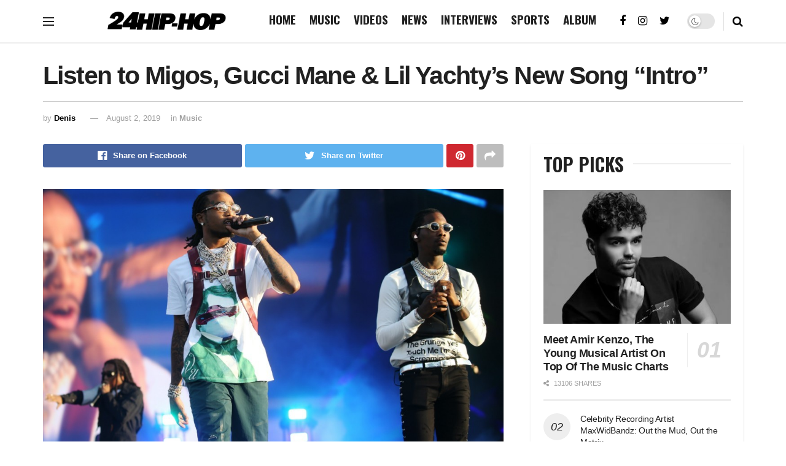

--- FILE ---
content_type: text/html; charset=UTF-8
request_url: https://24hip-hop.com/listen-to-migos-gucci-mane-lil-yachtys-new-song-intro/
body_size: 23816
content:
<!doctype html>
<!--[if lt IE 7]> <html class="no-js lt-ie9 lt-ie8 lt-ie7" lang="en-US"> <![endif]-->
<!--[if IE 7]>    <html class="no-js lt-ie9 lt-ie8" lang="en-US"> <![endif]-->
<!--[if IE 8]>    <html class="no-js lt-ie9" lang="en-US"> <![endif]-->
<!--[if IE 9]>    <html class="no-js lt-ie10" lang="en-US"> <![endif]-->
<!--[if gt IE 8]><!--> <html class="no-js" lang="en-US"> <!--<![endif]-->
<head>
	
    <meta http-equiv="Content-Type" content="text/html; charset=UTF-8" />
    <meta name='viewport' content='width=device-width, initial-scale=1, user-scalable=yes' />
    <link rel="profile" href="https://gmpg.org/xfn/11" />
    <link rel="pingback" href="https://24hip-hop.com/xmlrpc.php" />
    <title>Listen to Migos, Gucci Mane &amp; Lil Yachty&#039;s New Song &quot;Intro&quot; - 24Hip-Hop</title>
			<script type="text/javascript">
              var jnews_ajax_url = '/?ajax-request=jnews'
			</script>
			<meta name="dc.title" content="Listen to Migos, Gucci Mane &amp; Lil Yachty&#039;s New Song &quot;Intro&quot; - 24Hip-Hop">
<meta name="dc.description" content="Listen to Migos, Gucci Mane &amp; Lil Yachty&#039;s New Song &#039;Intro&#039;, Leading record label Quality Control will release the second volume of their Control The ...">
<meta name="dc.relation" content="https://24hip-hop.com/listen-to-migos-gucci-mane-lil-yachtys-new-song-intro/">
<meta name="dc.source" content="https://24hip-hop.com/">
<meta name="dc.language" content="en_US">
<meta name="description" content="Listen to Migos, Gucci Mane &amp; Lil Yachty&#039;s New Song &#039;Intro&#039;, Leading record label Quality Control will release the second volume of their Control The ...">
<meta name="robots" content="index, follow, max-snippet:-1, max-image-preview:large, max-video-preview:-1">
<link rel="canonical" href="https://24hip-hop.com/listen-to-migos-gucci-mane-lil-yachtys-new-song-intro/">
<meta property="og:url" content="https://24hip-hop.com/listen-to-migos-gucci-mane-lil-yachtys-new-song-intro/">
<meta property="og:site_name" content="24Hip-Hop">
<meta property="og:locale" content="en_US">
<meta property="og:type" content="article">
<meta property="article:author" content="https://web.facebook.com/24HipHopcom/">
<meta property="article:publisher" content="https://web.facebook.com/24HipHopcom/">
<meta property="article:section" content="Music">
<meta property="article:tag" content="Gucci Mane">
<meta property="article:tag" content="Lil Yachty">
<meta property="article:tag" content="Migos">
<meta property="og:title" content="Listen to Migos, Gucci Mane &amp; Lil Yachty&#039;s New Song &quot;Intro&quot; - 24Hip-Hop">
<meta property="og:description" content="Listen to Migos, Gucci Mane &amp; Lil Yachty&#039;s New Song &#039;Intro&#039;, Leading record label Quality Control will release the second volume of their Control The ...">
<meta property="og:image" content="https://24hip-hop.com/wp-content/uploads/2019/08/migos-yachty-young-thug-gucci-mane-video-stream.jpg">
<meta property="og:image:secure_url" content="https://24hip-hop.com/wp-content/uploads/2019/08/migos-yachty-young-thug-gucci-mane-video-stream.jpg">
<meta property="og:image:width" content="1024">
<meta property="og:image:height" content="683">
<meta property="og:image:alt" content="New Music: Migos – Give No Fxk ft. Travis Scott &amp; Young Thug">
<meta property="fb:pages" content="">
<meta property="fb:admins" content="">
<meta property="fb:app_id" content="">
<meta name="twitter:card" content="summary">
<meta name="twitter:site" content="https://x/_24HipHop">
<meta name="twitter:creator" content="@https://twitter.com/24HipHop_com">
<meta name="twitter:title" content="Listen to Migos, Gucci Mane &amp; Lil Yachty&#039;s New Song &quot;Intro&quot; - 24Hip-Hop">
<meta name="twitter:description" content="Listen to Migos, Gucci Mane &amp; Lil Yachty&#039;s New Song &#039;Intro&#039;, Leading record label Quality Control will release the second volume of their Control The ...">
<meta name="twitter:image" content="https://24hip-hop.com/wp-content/uploads/2019/08/migos-yachty-young-thug-gucci-mane-video-stream.jpg">
<link rel='dns-prefetch' href='//stats.wp.com' />
<link rel='dns-prefetch' href='//fonts.googleapis.com' />
<link rel='preconnect' href='//c0.wp.com' />
<link rel="alternate" type="application/rss+xml" title="24Hip-Hop &raquo; Feed" href="https://24hip-hop.com/feed/" />
<link rel="alternate" type="application/rss+xml" title="24Hip-Hop &raquo; Comments Feed" href="https://24hip-hop.com/comments/feed/" />
<script type="application/ld+json">{"@context":"https:\/\/schema.org\/","@type":"NewsArticle","datePublished":"2019-08-02T01:13:57-04:00","dateModified":"2019-08-02T01:13:57-04:00","mainEntityOfPage":{"@type":"WebPage","@id":"https:\/\/24hip-hop.com\/listen-to-migos-gucci-mane-lil-yachtys-new-song-intro\/"},"headline":"Listen to Migos, Gucci Mane &#038; Lil Yachty&#8217;s New Song &#8220;Intro&#8221;","author":{"@type":"Person","name":"Denis","url":"https:\/\/24hip-hop.com\/"},"image":{"@type":"ImageObject","url":"https:\/\/24hip-hop.com\/wp-content\/uploads\/2019\/08\/migos-yachty-young-thug-gucci-mane-video-stream.jpg"},"publisher":{"@type":"Organization","name":"24Hip-Hop","logo":{"@type":"ImageObject","url":"https:\/\/24hip-hop.com\/wp-content\/uploads\/2024\/10\/kanu6IlZ_400x400.jpeg","width":"400","height":"400"},"sameAs":["https:\/\/web.facebook.com\/24HipHopcom\/","https:\/\/twitter.com\/https:\/\/x\/_24HipHop","https:\/\/instagram.com\/24hiphop"]},"description":"Leading record label Quality Control will release the second volume of their Control The Streets series on August 16th. Having already dropped a pair of singles in \u201cCome On\u201d and \u201cBaby,\u201d the label has shared two more offerings: \u201cIntro\u201d and \u201cLongtime.\u201d The \u201cIntro\u201d has Migos, Lil Yachty and Gucci Mane.&hellip;"}</script>
<link rel="alternate" type="application/rss+xml" title="24Hip-Hop &raquo; Listen to Migos, Gucci Mane &#038; Lil Yachty&#8217;s New Song &#8220;Intro&#8221; Comments Feed" href="https://24hip-hop.com/listen-to-migos-gucci-mane-lil-yachtys-new-song-intro/feed/" />
<link rel="alternate" title="oEmbed (JSON)" type="application/json+oembed" href="https://24hip-hop.com/wp-json/oembed/1.0/embed?url=https%3A%2F%2F24hip-hop.com%2Flisten-to-migos-gucci-mane-lil-yachtys-new-song-intro%2F" />
<link rel="alternate" title="oEmbed (XML)" type="text/xml+oembed" href="https://24hip-hop.com/wp-json/oembed/1.0/embed?url=https%3A%2F%2F24hip-hop.com%2Flisten-to-migos-gucci-mane-lil-yachtys-new-song-intro%2F&#038;format=xml" />
<style id='wp-img-auto-sizes-contain-inline-css' type='text/css'>
img:is([sizes=auto i],[sizes^="auto," i]){contain-intrinsic-size:3000px 1500px}
/*# sourceURL=wp-img-auto-sizes-contain-inline-css */
</style>
<style id='wp-emoji-styles-inline-css' type='text/css'>

	img.wp-smiley, img.emoji {
		display: inline !important;
		border: none !important;
		box-shadow: none !important;
		height: 1em !important;
		width: 1em !important;
		margin: 0 0.07em !important;
		vertical-align: -0.1em !important;
		background: none !important;
		padding: 0 !important;
	}
/*# sourceURL=wp-emoji-styles-inline-css */
</style>
<style id='wp-block-library-inline-css' type='text/css'>
:root{--wp-block-synced-color:#7a00df;--wp-block-synced-color--rgb:122,0,223;--wp-bound-block-color:var(--wp-block-synced-color);--wp-editor-canvas-background:#ddd;--wp-admin-theme-color:#007cba;--wp-admin-theme-color--rgb:0,124,186;--wp-admin-theme-color-darker-10:#006ba1;--wp-admin-theme-color-darker-10--rgb:0,107,160.5;--wp-admin-theme-color-darker-20:#005a87;--wp-admin-theme-color-darker-20--rgb:0,90,135;--wp-admin-border-width-focus:2px}@media (min-resolution:192dpi){:root{--wp-admin-border-width-focus:1.5px}}.wp-element-button{cursor:pointer}:root .has-very-light-gray-background-color{background-color:#eee}:root .has-very-dark-gray-background-color{background-color:#313131}:root .has-very-light-gray-color{color:#eee}:root .has-very-dark-gray-color{color:#313131}:root .has-vivid-green-cyan-to-vivid-cyan-blue-gradient-background{background:linear-gradient(135deg,#00d084,#0693e3)}:root .has-purple-crush-gradient-background{background:linear-gradient(135deg,#34e2e4,#4721fb 50%,#ab1dfe)}:root .has-hazy-dawn-gradient-background{background:linear-gradient(135deg,#faaca8,#dad0ec)}:root .has-subdued-olive-gradient-background{background:linear-gradient(135deg,#fafae1,#67a671)}:root .has-atomic-cream-gradient-background{background:linear-gradient(135deg,#fdd79a,#004a59)}:root .has-nightshade-gradient-background{background:linear-gradient(135deg,#330968,#31cdcf)}:root .has-midnight-gradient-background{background:linear-gradient(135deg,#020381,#2874fc)}:root{--wp--preset--font-size--normal:16px;--wp--preset--font-size--huge:42px}.has-regular-font-size{font-size:1em}.has-larger-font-size{font-size:2.625em}.has-normal-font-size{font-size:var(--wp--preset--font-size--normal)}.has-huge-font-size{font-size:var(--wp--preset--font-size--huge)}.has-text-align-center{text-align:center}.has-text-align-left{text-align:left}.has-text-align-right{text-align:right}.has-fit-text{white-space:nowrap!important}#end-resizable-editor-section{display:none}.aligncenter{clear:both}.items-justified-left{justify-content:flex-start}.items-justified-center{justify-content:center}.items-justified-right{justify-content:flex-end}.items-justified-space-between{justify-content:space-between}.screen-reader-text{border:0;clip-path:inset(50%);height:1px;margin:-1px;overflow:hidden;padding:0;position:absolute;width:1px;word-wrap:normal!important}.screen-reader-text:focus{background-color:#ddd;clip-path:none;color:#444;display:block;font-size:1em;height:auto;left:5px;line-height:normal;padding:15px 23px 14px;text-decoration:none;top:5px;width:auto;z-index:100000}html :where(.has-border-color){border-style:solid}html :where([style*=border-top-color]){border-top-style:solid}html :where([style*=border-right-color]){border-right-style:solid}html :where([style*=border-bottom-color]){border-bottom-style:solid}html :where([style*=border-left-color]){border-left-style:solid}html :where([style*=border-width]){border-style:solid}html :where([style*=border-top-width]){border-top-style:solid}html :where([style*=border-right-width]){border-right-style:solid}html :where([style*=border-bottom-width]){border-bottom-style:solid}html :where([style*=border-left-width]){border-left-style:solid}html :where(img[class*=wp-image-]){height:auto;max-width:100%}:where(figure){margin:0 0 1em}html :where(.is-position-sticky){--wp-admin--admin-bar--position-offset:var(--wp-admin--admin-bar--height,0px)}@media screen and (max-width:600px){html :where(.is-position-sticky){--wp-admin--admin-bar--position-offset:0px}}

/*# sourceURL=wp-block-library-inline-css */
</style><style id='global-styles-inline-css' type='text/css'>
:root{--wp--preset--aspect-ratio--square: 1;--wp--preset--aspect-ratio--4-3: 4/3;--wp--preset--aspect-ratio--3-4: 3/4;--wp--preset--aspect-ratio--3-2: 3/2;--wp--preset--aspect-ratio--2-3: 2/3;--wp--preset--aspect-ratio--16-9: 16/9;--wp--preset--aspect-ratio--9-16: 9/16;--wp--preset--color--black: #000000;--wp--preset--color--cyan-bluish-gray: #abb8c3;--wp--preset--color--white: #ffffff;--wp--preset--color--pale-pink: #f78da7;--wp--preset--color--vivid-red: #cf2e2e;--wp--preset--color--luminous-vivid-orange: #ff6900;--wp--preset--color--luminous-vivid-amber: #fcb900;--wp--preset--color--light-green-cyan: #7bdcb5;--wp--preset--color--vivid-green-cyan: #00d084;--wp--preset--color--pale-cyan-blue: #8ed1fc;--wp--preset--color--vivid-cyan-blue: #0693e3;--wp--preset--color--vivid-purple: #9b51e0;--wp--preset--gradient--vivid-cyan-blue-to-vivid-purple: linear-gradient(135deg,rgb(6,147,227) 0%,rgb(155,81,224) 100%);--wp--preset--gradient--light-green-cyan-to-vivid-green-cyan: linear-gradient(135deg,rgb(122,220,180) 0%,rgb(0,208,130) 100%);--wp--preset--gradient--luminous-vivid-amber-to-luminous-vivid-orange: linear-gradient(135deg,rgb(252,185,0) 0%,rgb(255,105,0) 100%);--wp--preset--gradient--luminous-vivid-orange-to-vivid-red: linear-gradient(135deg,rgb(255,105,0) 0%,rgb(207,46,46) 100%);--wp--preset--gradient--very-light-gray-to-cyan-bluish-gray: linear-gradient(135deg,rgb(238,238,238) 0%,rgb(169,184,195) 100%);--wp--preset--gradient--cool-to-warm-spectrum: linear-gradient(135deg,rgb(74,234,220) 0%,rgb(151,120,209) 20%,rgb(207,42,186) 40%,rgb(238,44,130) 60%,rgb(251,105,98) 80%,rgb(254,248,76) 100%);--wp--preset--gradient--blush-light-purple: linear-gradient(135deg,rgb(255,206,236) 0%,rgb(152,150,240) 100%);--wp--preset--gradient--blush-bordeaux: linear-gradient(135deg,rgb(254,205,165) 0%,rgb(254,45,45) 50%,rgb(107,0,62) 100%);--wp--preset--gradient--luminous-dusk: linear-gradient(135deg,rgb(255,203,112) 0%,rgb(199,81,192) 50%,rgb(65,88,208) 100%);--wp--preset--gradient--pale-ocean: linear-gradient(135deg,rgb(255,245,203) 0%,rgb(182,227,212) 50%,rgb(51,167,181) 100%);--wp--preset--gradient--electric-grass: linear-gradient(135deg,rgb(202,248,128) 0%,rgb(113,206,126) 100%);--wp--preset--gradient--midnight: linear-gradient(135deg,rgb(2,3,129) 0%,rgb(40,116,252) 100%);--wp--preset--font-size--small: 13px;--wp--preset--font-size--medium: 20px;--wp--preset--font-size--large: 36px;--wp--preset--font-size--x-large: 42px;--wp--preset--spacing--20: 0.44rem;--wp--preset--spacing--30: 0.67rem;--wp--preset--spacing--40: 1rem;--wp--preset--spacing--50: 1.5rem;--wp--preset--spacing--60: 2.25rem;--wp--preset--spacing--70: 3.38rem;--wp--preset--spacing--80: 5.06rem;--wp--preset--shadow--natural: 6px 6px 9px rgba(0, 0, 0, 0.2);--wp--preset--shadow--deep: 12px 12px 50px rgba(0, 0, 0, 0.4);--wp--preset--shadow--sharp: 6px 6px 0px rgba(0, 0, 0, 0.2);--wp--preset--shadow--outlined: 6px 6px 0px -3px rgb(255, 255, 255), 6px 6px rgb(0, 0, 0);--wp--preset--shadow--crisp: 6px 6px 0px rgb(0, 0, 0);}:where(.is-layout-flex){gap: 0.5em;}:where(.is-layout-grid){gap: 0.5em;}body .is-layout-flex{display: flex;}.is-layout-flex{flex-wrap: wrap;align-items: center;}.is-layout-flex > :is(*, div){margin: 0;}body .is-layout-grid{display: grid;}.is-layout-grid > :is(*, div){margin: 0;}:where(.wp-block-columns.is-layout-flex){gap: 2em;}:where(.wp-block-columns.is-layout-grid){gap: 2em;}:where(.wp-block-post-template.is-layout-flex){gap: 1.25em;}:where(.wp-block-post-template.is-layout-grid){gap: 1.25em;}.has-black-color{color: var(--wp--preset--color--black) !important;}.has-cyan-bluish-gray-color{color: var(--wp--preset--color--cyan-bluish-gray) !important;}.has-white-color{color: var(--wp--preset--color--white) !important;}.has-pale-pink-color{color: var(--wp--preset--color--pale-pink) !important;}.has-vivid-red-color{color: var(--wp--preset--color--vivid-red) !important;}.has-luminous-vivid-orange-color{color: var(--wp--preset--color--luminous-vivid-orange) !important;}.has-luminous-vivid-amber-color{color: var(--wp--preset--color--luminous-vivid-amber) !important;}.has-light-green-cyan-color{color: var(--wp--preset--color--light-green-cyan) !important;}.has-vivid-green-cyan-color{color: var(--wp--preset--color--vivid-green-cyan) !important;}.has-pale-cyan-blue-color{color: var(--wp--preset--color--pale-cyan-blue) !important;}.has-vivid-cyan-blue-color{color: var(--wp--preset--color--vivid-cyan-blue) !important;}.has-vivid-purple-color{color: var(--wp--preset--color--vivid-purple) !important;}.has-black-background-color{background-color: var(--wp--preset--color--black) !important;}.has-cyan-bluish-gray-background-color{background-color: var(--wp--preset--color--cyan-bluish-gray) !important;}.has-white-background-color{background-color: var(--wp--preset--color--white) !important;}.has-pale-pink-background-color{background-color: var(--wp--preset--color--pale-pink) !important;}.has-vivid-red-background-color{background-color: var(--wp--preset--color--vivid-red) !important;}.has-luminous-vivid-orange-background-color{background-color: var(--wp--preset--color--luminous-vivid-orange) !important;}.has-luminous-vivid-amber-background-color{background-color: var(--wp--preset--color--luminous-vivid-amber) !important;}.has-light-green-cyan-background-color{background-color: var(--wp--preset--color--light-green-cyan) !important;}.has-vivid-green-cyan-background-color{background-color: var(--wp--preset--color--vivid-green-cyan) !important;}.has-pale-cyan-blue-background-color{background-color: var(--wp--preset--color--pale-cyan-blue) !important;}.has-vivid-cyan-blue-background-color{background-color: var(--wp--preset--color--vivid-cyan-blue) !important;}.has-vivid-purple-background-color{background-color: var(--wp--preset--color--vivid-purple) !important;}.has-black-border-color{border-color: var(--wp--preset--color--black) !important;}.has-cyan-bluish-gray-border-color{border-color: var(--wp--preset--color--cyan-bluish-gray) !important;}.has-white-border-color{border-color: var(--wp--preset--color--white) !important;}.has-pale-pink-border-color{border-color: var(--wp--preset--color--pale-pink) !important;}.has-vivid-red-border-color{border-color: var(--wp--preset--color--vivid-red) !important;}.has-luminous-vivid-orange-border-color{border-color: var(--wp--preset--color--luminous-vivid-orange) !important;}.has-luminous-vivid-amber-border-color{border-color: var(--wp--preset--color--luminous-vivid-amber) !important;}.has-light-green-cyan-border-color{border-color: var(--wp--preset--color--light-green-cyan) !important;}.has-vivid-green-cyan-border-color{border-color: var(--wp--preset--color--vivid-green-cyan) !important;}.has-pale-cyan-blue-border-color{border-color: var(--wp--preset--color--pale-cyan-blue) !important;}.has-vivid-cyan-blue-border-color{border-color: var(--wp--preset--color--vivid-cyan-blue) !important;}.has-vivid-purple-border-color{border-color: var(--wp--preset--color--vivid-purple) !important;}.has-vivid-cyan-blue-to-vivid-purple-gradient-background{background: var(--wp--preset--gradient--vivid-cyan-blue-to-vivid-purple) !important;}.has-light-green-cyan-to-vivid-green-cyan-gradient-background{background: var(--wp--preset--gradient--light-green-cyan-to-vivid-green-cyan) !important;}.has-luminous-vivid-amber-to-luminous-vivid-orange-gradient-background{background: var(--wp--preset--gradient--luminous-vivid-amber-to-luminous-vivid-orange) !important;}.has-luminous-vivid-orange-to-vivid-red-gradient-background{background: var(--wp--preset--gradient--luminous-vivid-orange-to-vivid-red) !important;}.has-very-light-gray-to-cyan-bluish-gray-gradient-background{background: var(--wp--preset--gradient--very-light-gray-to-cyan-bluish-gray) !important;}.has-cool-to-warm-spectrum-gradient-background{background: var(--wp--preset--gradient--cool-to-warm-spectrum) !important;}.has-blush-light-purple-gradient-background{background: var(--wp--preset--gradient--blush-light-purple) !important;}.has-blush-bordeaux-gradient-background{background: var(--wp--preset--gradient--blush-bordeaux) !important;}.has-luminous-dusk-gradient-background{background: var(--wp--preset--gradient--luminous-dusk) !important;}.has-pale-ocean-gradient-background{background: var(--wp--preset--gradient--pale-ocean) !important;}.has-electric-grass-gradient-background{background: var(--wp--preset--gradient--electric-grass) !important;}.has-midnight-gradient-background{background: var(--wp--preset--gradient--midnight) !important;}.has-small-font-size{font-size: var(--wp--preset--font-size--small) !important;}.has-medium-font-size{font-size: var(--wp--preset--font-size--medium) !important;}.has-large-font-size{font-size: var(--wp--preset--font-size--large) !important;}.has-x-large-font-size{font-size: var(--wp--preset--font-size--x-large) !important;}
/*# sourceURL=global-styles-inline-css */
</style>

<style id='classic-theme-styles-inline-css' type='text/css'>
/*! This file is auto-generated */
.wp-block-button__link{color:#fff;background-color:#32373c;border-radius:9999px;box-shadow:none;text-decoration:none;padding:calc(.667em + 2px) calc(1.333em + 2px);font-size:1.125em}.wp-block-file__button{background:#32373c;color:#fff;text-decoration:none}
/*# sourceURL=/wp-includes/css/classic-themes.min.css */
</style>
<link rel='stylesheet' id='contact-form-7-css' href='https://24hip-hop.com/wp-content/plugins/contact-form-7/includes/css/styles.css?ver=6.1.4' type='text/css' media='all' />
<link rel='stylesheet' id='ppress-frontend-css' href='https://24hip-hop.com/wp-content/plugins/wp-user-avatar/assets/css/frontend.min.css?ver=4.16.9' type='text/css' media='all' />
<link rel='stylesheet' id='ppress-flatpickr-css' href='https://24hip-hop.com/wp-content/plugins/wp-user-avatar/assets/flatpickr/flatpickr.min.css?ver=4.16.9' type='text/css' media='all' />
<link rel='stylesheet' id='ppress-select2-css' href='https://24hip-hop.com/wp-content/plugins/wp-user-avatar/assets/select2/select2.min.css?ver=6.9' type='text/css' media='all' />
<link rel='stylesheet' id='js_composer_front-css' href='https://24hip-hop.com/wp-content/plugins/js_composer/assets/css/js_composer.min.css?ver=6.9.0' type='text/css' media='all' />
<link crossorigin="anonymous" rel='stylesheet' id='jeg_customizer_font-css' href='//fonts.googleapis.com/css?family=Oswald%3A700%2Cregular%2C700&#038;display=swap&#038;ver=1.2.5' type='text/css' media='all' />
<link rel='stylesheet' id='mediaelement-css' href='https://c0.wp.com/c/6.9/wp-includes/js/mediaelement/mediaelementplayer-legacy.min.css' type='text/css' media='all' />
<link rel='stylesheet' id='wp-mediaelement-css' href='https://c0.wp.com/c/6.9/wp-includes/js/mediaelement/wp-mediaelement.min.css' type='text/css' media='all' />
<link rel='stylesheet' id='font-awesome-css' href='https://24hip-hop.com/wp-content/themes/jnews/assets/fonts/font-awesome/font-awesome.min.css?ver=7.1.0' type='text/css' media='all' />
<link rel='stylesheet' id='jnews-icon-css' href='https://24hip-hop.com/wp-content/themes/jnews/assets/fonts/jegicon/jegicon.css?ver=7.1.0' type='text/css' media='all' />
<link rel='stylesheet' id='jscrollpane-css' href='https://24hip-hop.com/wp-content/themes/jnews/assets/css/jquery.jscrollpane.css?ver=7.1.0' type='text/css' media='all' />
<link rel='stylesheet' id='oknav-css' href='https://24hip-hop.com/wp-content/themes/jnews/assets/css/okayNav.css?ver=7.1.0' type='text/css' media='all' />
<link rel='stylesheet' id='magnific-popup-css' href='https://24hip-hop.com/wp-content/themes/jnews/assets/css/magnific-popup.css?ver=7.1.0' type='text/css' media='all' />
<link rel='stylesheet' id='chosen-css' href='https://24hip-hop.com/wp-content/themes/jnews/assets/css/chosen/chosen.css?ver=7.1.0' type='text/css' media='all' />
<link rel='stylesheet' id='owl-carousel2-css' href='https://24hip-hop.com/wp-content/themes/jnews/assets/js/owl-carousel2/assets/owl.carousel.min.css?ver=7.1.0' type='text/css' media='all' />
<link rel='stylesheet' id='jnews-main-css' href='https://24hip-hop.com/wp-content/themes/jnews/assets/css/main.css?ver=7.1.0' type='text/css' media='all' />
<link rel='stylesheet' id='jnews-responsive-css' href='https://24hip-hop.com/wp-content/themes/jnews/assets/css/responsive.css?ver=7.1.0' type='text/css' media='all' />
<link rel='stylesheet' id='jnews-pb-temp-css' href='https://24hip-hop.com/wp-content/themes/jnews/assets/css/pb-temp.css?ver=7.1.0' type='text/css' media='all' />
<link rel='stylesheet' id='jnews-style-css' href='https://24hip-hop.com/wp-content/themes/jnews/style.css?ver=7.1.0' type='text/css' media='all' />
<link rel='stylesheet' id='jnews-darkmode-css' href='https://24hip-hop.com/wp-content/themes/jnews/assets/css/darkmode.css?ver=7.1.0' type='text/css' media='all' />
<link rel='stylesheet' id='jetpack-swiper-library-css' href='https://c0.wp.com/p/jetpack/15.4/_inc/blocks/swiper.css' type='text/css' media='all' />
<link rel='stylesheet' id='jetpack-carousel-css' href='https://c0.wp.com/p/jetpack/15.4/modules/carousel/jetpack-carousel.css' type='text/css' media='all' />
<link rel='stylesheet' id='jnews-select-share-css' href='https://24hip-hop.com/wp-content/plugins/jnews-social-share/assets/css/plugin.css' type='text/css' media='all' />
<script type="text/javascript" src="https://c0.wp.com/c/6.9/wp-includes/js/jquery/jquery.min.js" id="jquery-core-js"></script>
<script type="text/javascript" src="https://c0.wp.com/c/6.9/wp-includes/js/jquery/jquery-migrate.min.js" id="jquery-migrate-js"></script>
<script type="text/javascript" src="https://24hip-hop.com/wp-content/plugins/wp-user-avatar/assets/flatpickr/flatpickr.min.js?ver=4.16.9" id="ppress-flatpickr-js"></script>
<script type="text/javascript" src="https://24hip-hop.com/wp-content/plugins/wp-user-avatar/assets/select2/select2.min.js?ver=4.16.9" id="ppress-select2-js"></script>
<link rel="https://api.w.org/" href="https://24hip-hop.com/wp-json/" /><link rel="alternate" title="JSON" type="application/json" href="https://24hip-hop.com/wp-json/wp/v2/posts/16811" /><link rel="EditURI" type="application/rsd+xml" title="RSD" href="https://24hip-hop.com/xmlrpc.php?rsd" />
<meta name="generator" content="WordPress 6.9" />
<link rel='shortlink' href='https://24hip-hop.com/?p=16811' />
<script type='text/javascript'>window._taboola = window._taboola || [];
_taboola.push({article:'auto'});
_taboola.push({listenTo:'render',handler:function(p){TRC.modDebug.logMessageToServer(2,"wordpress-integ");}});
_taboola.push({additional_data:{sdkd:{
            "os": "Wordpress",
            "osv": "6.9",
            "php_ver": "8.4.17",
            "sdkt": "Taboola Wordpress Plugin",
            "sdkv": "3.0.2",
            "loc_mid": "",
            "loc_home": ""
        }
    }
});
! function(e, f, u) {
    e.async = 1;
    e.src = u;
    f.parentNode.insertBefore(e, f);
}(document.createElement('script'), document.getElementsByTagName('script')[0], '//cdn.taboola.com/libtrc/24hiphop-24hiphop/loader.js');</script>	<style>img#wpstats{display:none}</style>
		<meta name="generator" content="Powered by WPBakery Page Builder - drag and drop page builder for WordPress."/>
<link rel="amphtml" href="https://24hip-hop.com/listen-to-migos-gucci-mane-lil-yachtys-new-song-intro/amp/"><link rel="icon" href="https://24hip-hop.com/wp-content/uploads/2019/10/cropped-24HIPHOPwhitenew-32x32.jpg" sizes="32x32" />
<link rel="icon" href="https://24hip-hop.com/wp-content/uploads/2019/10/cropped-24HIPHOPwhitenew-192x192.jpg" sizes="192x192" />
<link rel="apple-touch-icon" href="https://24hip-hop.com/wp-content/uploads/2019/10/cropped-24HIPHOPwhitenew-180x180.jpg" />
<meta name="msapplication-TileImage" content="https://24hip-hop.com/wp-content/uploads/2019/10/cropped-24HIPHOPwhitenew-270x270.jpg" />
<script>
    {
      "@context": "https://schema.org",
      "@type": "WebSite",
      "url": "https://24hip-hop.com/",
      "potentialAction": {
        "@type": "SearchAction",
        "target": {
          "@type": "EntryPoint",
          "urlTemplate": "https://24hip-hop.com/?s={search_term_string}"
        },
        "query-input": "required name=search_term_string"
      }
    }
    </script><style id="jeg_dynamic_css" type="text/css" data-type="jeg_custom-css">.jeg_container, .jeg_content, .jeg_boxed .jeg_main .jeg_container, .jeg_autoload_separator { background-color : #ffffff; } body,.newsfeed_carousel.owl-carousel .owl-nav div,.jeg_filter_button,.owl-carousel .owl-nav div,.jeg_readmore,.jeg_hero_style_7 .jeg_post_meta a,.widget_calendar thead th,.widget_calendar tfoot a,.jeg_socialcounter a,.entry-header .jeg_meta_like a,.entry-header .jeg_meta_comment a,.entry-content tbody tr:hover,.entry-content th,.jeg_splitpost_nav li:hover a,#breadcrumbs a,.jeg_author_socials a:hover,.jeg_footer_content a,.jeg_footer_bottom a,.jeg_cartcontent,.woocommerce .woocommerce-breadcrumb a { color : #53585c; } a,.jeg_menu_style_5 > li > a:hover,.jeg_menu_style_5 > li.sfHover > a,.jeg_menu_style_5 > li.current-menu-item > a,.jeg_menu_style_5 > li.current-menu-ancestor > a,.jeg_navbar .jeg_menu:not(.jeg_main_menu) > li > a:hover,.jeg_midbar .jeg_menu:not(.jeg_main_menu) > li > a:hover,.jeg_side_tabs li.active,.jeg_block_heading_5 strong,.jeg_block_heading_6 strong,.jeg_block_heading_7 strong,.jeg_block_heading_8 strong,.jeg_subcat_list li a:hover,.jeg_subcat_list li button:hover,.jeg_pl_lg_7 .jeg_thumb .jeg_post_category a,.jeg_pl_xs_2:before,.jeg_pl_xs_4 .jeg_postblock_content:before,.jeg_postblock .jeg_post_title a:hover,.jeg_hero_style_6 .jeg_post_title a:hover,.jeg_sidefeed .jeg_pl_xs_3 .jeg_post_title a:hover,.widget_jnews_popular .jeg_post_title a:hover,.jeg_meta_author a,.widget_archive li a:hover,.widget_pages li a:hover,.widget_meta li a:hover,.widget_recent_entries li a:hover,.widget_rss li a:hover,.widget_rss cite,.widget_categories li a:hover,.widget_categories li.current-cat > a,#breadcrumbs a:hover,.jeg_share_count .counts,.commentlist .bypostauthor > .comment-body > .comment-author > .fn,span.required,.jeg_review_title,.bestprice .price,.authorlink a:hover,.jeg_vertical_playlist .jeg_video_playlist_play_icon,.jeg_vertical_playlist .jeg_video_playlist_item.active .jeg_video_playlist_thumbnail:before,.jeg_horizontal_playlist .jeg_video_playlist_play,.woocommerce li.product .pricegroup .button,.widget_display_forums li a:hover,.widget_display_topics li:before,.widget_display_replies li:before,.widget_display_views li:before,.bbp-breadcrumb a:hover,.jeg_mobile_menu li.sfHover > a,.jeg_mobile_menu li a:hover,.split-template-6 .pagenum, .jeg_push_notification_button .button { color : #000000; } .jeg_menu_style_1 > li > a:before,.jeg_menu_style_2 > li > a:before,.jeg_menu_style_3 > li > a:before,.jeg_side_toggle,.jeg_slide_caption .jeg_post_category a,.jeg_slider_type_1 .owl-nav .owl-next,.jeg_block_heading_1 .jeg_block_title span,.jeg_block_heading_2 .jeg_block_title span,.jeg_block_heading_3,.jeg_block_heading_4 .jeg_block_title span,.jeg_block_heading_6:after,.jeg_pl_lg_box .jeg_post_category a,.jeg_pl_md_box .jeg_post_category a,.jeg_readmore:hover,.jeg_thumb .jeg_post_category a,.jeg_block_loadmore a:hover, .jeg_postblock.alt .jeg_block_loadmore a:hover,.jeg_block_loadmore a.active,.jeg_postblock_carousel_2 .jeg_post_category a,.jeg_heroblock .jeg_post_category a,.jeg_pagenav_1 .page_number.active,.jeg_pagenav_1 .page_number.active:hover,input[type="submit"],.btn,.button,.widget_tag_cloud a:hover,.popularpost_item:hover .jeg_post_title a:before,.jeg_splitpost_4 .page_nav,.jeg_splitpost_5 .page_nav,.jeg_post_via a:hover,.jeg_post_source a:hover,.jeg_post_tags a:hover,.comment-reply-title small a:before,.comment-reply-title small a:after,.jeg_storelist .productlink,.authorlink li.active a:before,.jeg_footer.dark .socials_widget:not(.nobg) a:hover .fa,.jeg_breakingnews_title,.jeg_overlay_slider_bottom.owl-carousel .owl-nav div,.jeg_overlay_slider_bottom.owl-carousel .owl-nav div:hover,.jeg_vertical_playlist .jeg_video_playlist_current,.woocommerce span.onsale,.woocommerce #respond input#submit:hover,.woocommerce a.button:hover,.woocommerce button.button:hover,.woocommerce input.button:hover,.woocommerce #respond input#submit.alt,.woocommerce a.button.alt,.woocommerce button.button.alt,.woocommerce input.button.alt,.jeg_popup_post .caption,.jeg_footer.dark input[type="submit"],.jeg_footer.dark .btn,.jeg_footer.dark .button,.footer_widget.widget_tag_cloud a:hover, .jeg_inner_content .content-inner .jeg_post_category a:hover, #buddypress .standard-form button, #buddypress a.button, #buddypress input[type="submit"], #buddypress input[type="button"], #buddypress input[type="reset"], #buddypress ul.button-nav li a, #buddypress .generic-button a, #buddypress .generic-button button, #buddypress .comment-reply-link, #buddypress a.bp-title-button, #buddypress.buddypress-wrap .members-list li .user-update .activity-read-more a, div#buddypress .standard-form button:hover,div#buddypress a.button:hover,div#buddypress input[type="submit"]:hover,div#buddypress input[type="button"]:hover,div#buddypress input[type="reset"]:hover,div#buddypress ul.button-nav li a:hover,div#buddypress .generic-button a:hover,div#buddypress .generic-button button:hover,div#buddypress .comment-reply-link:hover,div#buddypress a.bp-title-button:hover,div#buddypress.buddypress-wrap .members-list li .user-update .activity-read-more a:hover, #buddypress #item-nav .item-list-tabs ul li a:before, .jeg_inner_content .jeg_meta_container .follow-wrapper a { background-color : #000000; } .jeg_block_heading_7 .jeg_block_title span, .jeg_readmore:hover, .jeg_block_loadmore a:hover, .jeg_block_loadmore a.active, .jeg_pagenav_1 .page_number.active, .jeg_pagenav_1 .page_number.active:hover, .jeg_pagenav_3 .page_number:hover, .jeg_prevnext_post a:hover h3, .jeg_overlay_slider .jeg_post_category, .jeg_sidefeed .jeg_post.active, .jeg_vertical_playlist.jeg_vertical_playlist .jeg_video_playlist_item.active .jeg_video_playlist_thumbnail img, .jeg_horizontal_playlist .jeg_video_playlist_item.active { border-color : #000000; } .jeg_tabpost_nav li.active, .woocommerce div.product .woocommerce-tabs ul.tabs li.active { border-bottom-color : #000000; } .jeg_post_meta .fa, .entry-header .jeg_post_meta .fa, .jeg_review_stars, .jeg_price_review_list { color : #000000; } .jeg_share_button.share-float.share-monocrhome a { background-color : #000000; } h1,h2,h3,h4,h5,h6,.jeg_post_title a,.entry-header .jeg_post_title,.jeg_hero_style_7 .jeg_post_title a,.jeg_block_title,.jeg_splitpost_bar .current_title,.jeg_video_playlist_title,.gallery-caption { color : #212121; } .split-template-9 .pagenum, .split-template-10 .pagenum, .split-template-11 .pagenum, .split-template-12 .pagenum, .split-template-13 .pagenum, .split-template-15 .pagenum, .split-template-18 .pagenum, .split-template-20 .pagenum, .split-template-19 .current_title span, .split-template-20 .current_title span { background-color : #212121; } .entry-content .content-inner p, .entry-content .content-inner span, .entry-content .intro-text { color : #000000; } .entry-content .content-inner a { color : #00469b; } .jeg_topbar .jeg_nav_row, .jeg_topbar .jeg_search_no_expand .jeg_search_input { line-height : 36px; } .jeg_topbar .jeg_nav_row, .jeg_topbar .jeg_nav_icon { height : 36px; } .jeg_topbar, .jeg_topbar.dark, .jeg_topbar.custom { background : #ffffff; } .jeg_topbar, .jeg_topbar.dark { border-top-width : 0px; } .jeg_midbar { height : 71px; } .jeg_midbar, .jeg_midbar.dark { border-bottom-width : 2px; border-bottom-color : #ededed; color : #ffffff; } .jeg_midbar a, .jeg_midbar.dark a { color : #000000; } .jeg_header .jeg_bottombar.jeg_navbar,.jeg_bottombar .jeg_nav_icon { height : 89px; } .jeg_header .jeg_bottombar.jeg_navbar, .jeg_header .jeg_bottombar .jeg_main_menu:not(.jeg_menu_style_1) > li > a, .jeg_header .jeg_bottombar .jeg_menu_style_1 > li, .jeg_header .jeg_bottombar .jeg_menu:not(.jeg_main_menu) > li > a { line-height : 89px; } .jeg_header .jeg_bottombar.jeg_navbar_wrapper:not(.jeg_navbar_boxed), .jeg_header .jeg_bottombar.jeg_navbar_boxed .jeg_nav_row { background : #ffffff; } .jeg_header .jeg_navbar_menuborder .jeg_main_menu > li:not(:last-child), .jeg_header .jeg_navbar_menuborder .jeg_nav_item, .jeg_navbar_boxed .jeg_nav_row, .jeg_header .jeg_navbar_menuborder:not(.jeg_navbar_boxed) .jeg_nav_left .jeg_nav_item:first-child { border-color : #ffffff; } .jeg_header .jeg_bottombar, .jeg_header .jeg_bottombar.jeg_navbar_dark, .jeg_bottombar.jeg_navbar_boxed .jeg_nav_row, .jeg_bottombar.jeg_navbar_dark.jeg_navbar_boxed .jeg_nav_row { border-top-width : 14px; border-bottom-width : 1px; } .jeg_header_wrapper .jeg_bottombar, .jeg_header_wrapper .jeg_bottombar.jeg_navbar_dark, .jeg_bottombar.jeg_navbar_boxed .jeg_nav_row, .jeg_bottombar.jeg_navbar_dark.jeg_navbar_boxed .jeg_nav_row { border-bottom-color : #ffffff; } .jeg_stickybar.jeg_navbar,.jeg_navbar .jeg_nav_icon { height : 69px; } .jeg_stickybar.jeg_navbar, .jeg_stickybar .jeg_main_menu:not(.jeg_menu_style_1) > li > a, .jeg_stickybar .jeg_menu_style_1 > li, .jeg_stickybar .jeg_menu:not(.jeg_main_menu) > li > a { line-height : 69px; } .jeg_stickybar, .jeg_stickybar.dark { border-bottom-width : 2px; } .jeg_mobile_midbar, .jeg_mobile_midbar.dark { border-top-width : 0px; } .jeg_header .socials_widget > a > i.fa:before { color : #000000; } .jeg_header .socials_widget > a > i.fa { background-color : #ffffff; } .jeg_aside_item.socials_widget > a > i.fa:before { color : #000000; } .jeg_navbar_wrapper .jeg_menu li > ul li:hover > a, .jeg_navbar_wrapper .jeg_menu li > ul li.sfHover > a, .jeg_navbar_wrapper .jeg_menu li > ul li.current-menu-item > a, .jeg_navbar_wrapper .jeg_menu li > ul li.current-menu-ancestor > a { background : #000000; } .jeg_header .jeg_navbar_wrapper .jeg_menu li > ul li:hover > a, .jeg_header .jeg_navbar_wrapper .jeg_menu li > ul li.sfHover > a, .jeg_header .jeg_navbar_wrapper .jeg_menu li > ul li.current-menu-item > a, .jeg_header .jeg_navbar_wrapper .jeg_menu li > ul li.current-menu-ancestor > a, .jeg_header .jeg_navbar_wrapper .jeg_menu li > ul li:hover > .sf-with-ul:after, .jeg_header .jeg_navbar_wrapper .jeg_menu li > ul li.sfHover > .sf-with-ul:after, .jeg_header .jeg_navbar_wrapper .jeg_menu li > ul li.current-menu-item > .sf-with-ul:after, .jeg_header .jeg_navbar_wrapper .jeg_menu li > ul li.current-menu-ancestor > .sf-with-ul:after { color : #000000; } .jeg_megamenu .sub-menu .jeg_newsfeed_list .newsfeed_carousel.owl-carousel .owl-nav div:hover { color : #000000; } .jeg_footer_sidecontent .jeg_footer_primary .col-md-7 .jeg_footer_title, .jeg_footer_sidecontent .jeg_footer_primary .col-md-7 .jeg_footer_title { color : #000000; } .jeg_footer_5 .jeg_footer_content .jeg_footer_social .socials_widget a,.jeg_footer_5.dark .jeg_footer_content .jeg_footer_social .socials_widget a,.jeg_footer_sidecontent .jeg_footer_primary .col-md-3 .jeg_footer_title { color : #000000; } .jeg_main_menu > li > a { font-family: Oswald,Helvetica,Arial,sans-serif;font-weight : 700; font-style : normal; font-size: 19px; line-height: 7px;  } h3.jeg_block_title, .jeg_footer .jeg_footer_heading h3, .jeg_footer .widget h2, .jeg_tabpost_nav li { font-family: Oswald,Helvetica,Arial,sans-serif;font-size: 30px;  } </style><style type="text/css">
					.no_thumbnail .jeg_thumb,
					.thumbnail-container.no_thumbnail {
					    display: none !important;
					}
					.jeg_search_result .jeg_pl_xs_3.no_thumbnail .jeg_postblock_content,
					.jeg_sidefeed .jeg_pl_xs_3.no_thumbnail .jeg_postblock_content,
					.jeg_pl_sm.no_thumbnail .jeg_postblock_content {
					    margin-left: 0;
					}
					.jeg_postblock_11 .no_thumbnail .jeg_postblock_content,
					.jeg_postblock_12 .no_thumbnail .jeg_postblock_content,
					.jeg_postblock_12.jeg_col_3o3 .no_thumbnail .jeg_postblock_content  {
					    margin-top: 0;
					}
					.jeg_postblock_15 .jeg_pl_md_box.no_thumbnail .jeg_postblock_content,
					.jeg_postblock_19 .jeg_pl_md_box.no_thumbnail .jeg_postblock_content,
					.jeg_postblock_24 .jeg_pl_md_box.no_thumbnail .jeg_postblock_content,
					.jeg_sidefeed .jeg_pl_md_box .jeg_postblock_content {
					    position: relative;
					}
					.jeg_postblock_carousel_2 .no_thumbnail .jeg_post_title a,
					.jeg_postblock_carousel_2 .no_thumbnail .jeg_post_title a:hover,
					.jeg_postblock_carousel_2 .no_thumbnail .jeg_post_meta .fa {
					    color: #212121 !important;
					} 
				</style>		<style type="text/css" id="wp-custom-css">
			please add space between the title and the border bottom in that code provided

.jeg_post_title, .entry-header .jeg_post_title, .jeg_single_tpl_2 .entry-header .jeg_post_title, .jeg_single_tpl_3 .entry-header .jeg_post_title, .jeg_single_tpl_6 .entry-header .jeg_post_title {
    font-family: Roboto,Helvetica,Arial,sans-serif;
    font-weight: 700;
    font-style: normal;
    font-size: 2.9em;
	
    border-bottom: 1px solid #ccc;
	
	padding-bottom: 20px;


}


.jeg_block_loadmore a {
 
    white-space: nowrap;
    font-size: 19px;
    letter-spacing: 1px;
    text-transform: uppercase;
    box-shadow: 0 1px 3px 
			font-weight: 700;
    font-style: normal;
	font-family: oswald;
}

.jeg_stickybar .jeg_logo img {
    width: auto;
    max-height: 42px;
}




.jeg_logo img {
    
	height: 45px;!important;
 
 width: 200px;!important;

}
  

	
.jeg_meta_author:after {
    content: url(https://api.iconify.design/ph/seal-check-fill.svg?color=%23458eff);
    font-size: 20px;
    margin-left: 3px;
    display: inline-block;
    vertical-align: middle; /* This aligns the image with text */
    margin-top: 0px; /* Adjust this value to move the image down */
}


.jeg_authorpage .jeg_author_name:after {
    content: url(https://api.iconify.design/ph/seal-check-fill.svg?color=%23458eff);
    font-size: 20px;
    margin-left: 3px;
    display: inline-block;
    vertical-align: middle; /* This aligns the image with text */
    margin-top: 0px; /* Adjust this value to move the image down */
}

ins.adsbygoogle { background: transparent !important; }


ins {
background: transparent;
text-decoration: none;
}

		</style>
		<noscript><style> .wpb_animate_when_almost_visible { opacity: 1; }</style></noscript></head>
<body class="wp-singular post-template-default single single-post postid-16811 single-format-standard wp-embed-responsive wp-theme-jnews jeg_toggle_dark jeg_single_tpl_2 jnews jsc_normal wpb-js-composer js-comp-ver-6.9.0 vc_responsive">

    
    
    <div class="jeg_ad jeg_ad_top jnews_header_top_ads">
        <div class='ads-wrapper  '></div>    </div>

    <!-- The Main Wrapper
    ============================================= -->
    <div class="jeg_viewport">

        
        <div class="jeg_header_wrapper">
            <div class="jeg_header_instagram_wrapper">
    </div>

<!-- HEADER -->
<div class="jeg_header normal">
    <div class="jeg_midbar jeg_container normal">
    <div class="container">
        <div class="jeg_nav_row">
            
                <div class="jeg_nav_col jeg_nav_left jeg_nav_normal">
                    <div class="item_wrap jeg_nav_alignleft">
                        <div class="jeg_nav_item jeg_nav_icon">
    <a href="#" class="toggle_btn jeg_mobile_toggle">
    	<span></span><span></span><span></span>
    </a>
</div><div class="jeg_nav_item jeg_logo jeg_desktop_logo">
			<div class="site-title">
	    	<a href="https://24hip-hop.com/" style="padding: 0px 0px 0px 56px;" data-wpel-link="internal">
	    	    <img class='jeg_logo_img' src="https://24hip-hop.com/wp-content/uploads/2021/11/logoxx.png"  alt="24Hip-Hop"data-light-src="https://24hip-hop.com/wp-content/uploads/2021/11/logoxx.png" data-light-srcset="https://24hip-hop.com/wp-content/uploads/2021/11/logoxx.png 1x,  2x" data-dark-src="https://24hip-hop.com/wp-content/uploads/2021/11/logoxx.png" data-dark-srcset="https://24hip-hop.com/wp-content/uploads/2021/11/logoxx.png 1x,  2x">	    	</a>
	    </div>
	</div>                    </div>
                </div>

                
                <div class="jeg_nav_col jeg_nav_center jeg_nav_grow">
                    <div class="item_wrap jeg_nav_aligncenter">
                        <div class="jeg_main_menu_wrapper">
<div class="jeg_nav_item jeg_mainmenu_wrap"><ul class="jeg_menu jeg_main_menu jeg_menu_style_1" data-animation="animate"><li id="menu-item-39" class="menu-item menu-item-type-custom menu-item-object-custom menu-item-home menu-item-39 bgnav" data-item-row="default" ><a href="https://24hip-hop.com" data-wpel-link="internal">HOME</a></li>
<li id="menu-item-38" class="menu-item menu-item-type-taxonomy menu-item-object-category current-post-ancestor current-menu-parent current-post-parent menu-item-38 bgnav" data-item-row="default" ><a href="https://24hip-hop.com/new-music/" data-wpel-link="internal">Music</a></li>
<li id="menu-item-5623" class="menu-item menu-item-type-taxonomy menu-item-object-category menu-item-5623 bgnav" data-item-row="default" ><a href="https://24hip-hop.com/music-videos/" data-wpel-link="internal">Videos</a></li>
<li id="menu-item-36" class="menu-item menu-item-type-taxonomy menu-item-object-category menu-item-36 bgnav" data-item-row="default" ><a href="https://24hip-hop.com/news/" data-wpel-link="internal">News</a></li>
<li id="menu-item-35395" class="menu-item menu-item-type-taxonomy menu-item-object-category menu-item-35395 bgnav" data-item-row="default" ><a href="https://24hip-hop.com/e-interview/" data-wpel-link="internal">Interviews</a></li>
<li id="menu-item-24844" class="menu-item menu-item-type-taxonomy menu-item-object-category menu-item-24844 bgnav" data-item-row="default" ><a href="https://24hip-hop.com/sports/" data-wpel-link="internal">Sports</a></li>
<li id="menu-item-24843" class="menu-item menu-item-type-taxonomy menu-item-object-category menu-item-24843 bgnav" data-item-row="default" ><a href="https://24hip-hop.com/albums/" data-wpel-link="internal">Album</a></li>
</ul></div></div>
                    </div>
                </div>

                
                <div class="jeg_nav_col jeg_nav_right jeg_nav_normal">
                    <div class="item_wrap jeg_nav_alignright">
                        			<div
				class="jeg_nav_item socials_widget jeg_social_icon_block nobg">
				<a href="https://web.facebook.com/24HipHopcom/" target="_blank" class="jeg_facebook" data-wpel-link="external" rel="nofollow"><i class="fa fa-facebook"></i> </a><a href="https://instagram.com/24hiphop" target="_blank" class="jeg_instagram" data-wpel-link="external" rel="nofollow"><i class="fa fa-instagram"></i> </a><a href="https://twitter.com/_24HipHop" target="_blank" class="jeg_twitter" data-wpel-link="external" rel="nofollow"><i class="fa fa-twitter"></i> </a>			</div>
			<div class="jeg_nav_item jeg_dark_mode">
                    <label class="dark_mode_switch">
                        <input type="checkbox" class="jeg_dark_mode_toggle" >
                        <span class="slider round"></span>
                    </label>
                 </div><div class="jeg_separator separator5"></div><!-- Search Icon -->
<div class="jeg_nav_item jeg_search_wrapper search_icon jeg_search_popup_expand">
    <a href="#" class="jeg_search_toggle"><i class="fa fa-search"></i></a>
    <form action="https://24hip-hop.com/" method="get" class="jeg_search_form" target="_top">
    <input name="s" class="jeg_search_input" placeholder="Search..." type="text" value="" autocomplete="off">
    <button type="submit" class="jeg_search_button btn"><i class="fa fa-search"></i></button>
</form>
<!-- jeg_search_hide with_result no_result -->
<div class="jeg_search_result jeg_search_hide with_result">
    <div class="search-result-wrapper">
    </div>
    <div class="search-link search-noresult">
        No Result    </div>
    <div class="search-link search-all-button">
        <i class="fa fa-search"></i> View All Result    </div>
</div></div>                    </div>
                </div>

                        </div>
    </div>
</div></div><!-- /.jeg_header -->        </div>

        <div class="jeg_header_sticky">
            <div class="sticky_blankspace"></div>
<div class="jeg_header normal">
    <div class="jeg_container">
        <div data-mode="fixed" class="jeg_stickybar jeg_navbar jeg_navbar_wrapper jeg_navbar_normal jeg_navbar_normal">
            <div class="container">
    <div class="jeg_nav_row">
        
            <div class="jeg_nav_col jeg_nav_left jeg_nav_grow">
                <div class="item_wrap jeg_nav_alignleft">
                    <div class="jeg_nav_item jeg_nav_icon">
    <a href="#" class="toggle_btn jeg_mobile_toggle">
    	<span></span><span></span><span></span>
    </a>
</div><div class="jeg_nav_item jeg_logo">
    <div class="site-title">
    	<a href="https://24hip-hop.com/" data-wpel-link="internal">
    	    <img class='jeg_logo_img' src="https://24hip-hop.com/wp-content/uploads/2021/11/logoxx.png"  alt="24Hip-Hop"data-light-src="https://24hip-hop.com/wp-content/uploads/2021/11/logoxx.png" data-light-srcset="https://24hip-hop.com/wp-content/uploads/2021/11/logoxx.png 1x,  2x" data-dark-src="https://24hip-hop.com/wp-content/uploads/2021/11/logoxx.png" data-dark-srcset="https://24hip-hop.com/wp-content/uploads/2021/11/logoxx.png 1x,  2x">    	</a>
    </div>
</div><div class="jeg_main_menu_wrapper">
<div class="jeg_nav_item jeg_mainmenu_wrap"><ul class="jeg_menu jeg_main_menu jeg_menu_style_1" data-animation="animate"><li class="menu-item menu-item-type-custom menu-item-object-custom menu-item-home menu-item-39 bgnav" data-item-row="default" ><a href="https://24hip-hop.com" data-wpel-link="internal">HOME</a></li>
<li class="menu-item menu-item-type-taxonomy menu-item-object-category current-post-ancestor current-menu-parent current-post-parent menu-item-38 bgnav" data-item-row="default" ><a href="https://24hip-hop.com/new-music/" data-wpel-link="internal">Music</a></li>
<li class="menu-item menu-item-type-taxonomy menu-item-object-category menu-item-5623 bgnav" data-item-row="default" ><a href="https://24hip-hop.com/music-videos/" data-wpel-link="internal">Videos</a></li>
<li class="menu-item menu-item-type-taxonomy menu-item-object-category menu-item-36 bgnav" data-item-row="default" ><a href="https://24hip-hop.com/news/" data-wpel-link="internal">News</a></li>
<li class="menu-item menu-item-type-taxonomy menu-item-object-category menu-item-35395 bgnav" data-item-row="default" ><a href="https://24hip-hop.com/e-interview/" data-wpel-link="internal">Interviews</a></li>
<li class="menu-item menu-item-type-taxonomy menu-item-object-category menu-item-24844 bgnav" data-item-row="default" ><a href="https://24hip-hop.com/sports/" data-wpel-link="internal">Sports</a></li>
<li class="menu-item menu-item-type-taxonomy menu-item-object-category menu-item-24843 bgnav" data-item-row="default" ><a href="https://24hip-hop.com/albums/" data-wpel-link="internal">Album</a></li>
</ul></div></div>
                </div>
            </div>

            
            <div class="jeg_nav_col jeg_nav_center jeg_nav_normal">
                <div class="item_wrap jeg_nav_aligncenter">
                    			<div
				class="jeg_nav_item socials_widget jeg_social_icon_block nobg">
				<a href="https://web.facebook.com/24HipHopcom/" target="_blank" class="jeg_facebook" data-wpel-link="external" rel="nofollow"><i class="fa fa-facebook"></i> </a><a href="https://instagram.com/24hiphop" target="_blank" class="jeg_instagram" data-wpel-link="external" rel="nofollow"><i class="fa fa-instagram"></i> </a><a href="https://twitter.com/_24HipHop" target="_blank" class="jeg_twitter" data-wpel-link="external" rel="nofollow"><i class="fa fa-twitter"></i> </a>			</div>
			<div class="jeg_nav_item jeg_dark_mode">
                    <label class="dark_mode_switch">
                        <input type="checkbox" class="jeg_dark_mode_toggle" >
                        <span class="slider round"></span>
                    </label>
                 </div><div class="jeg_separator separator1"></div><!-- Search Icon -->
<div class="jeg_nav_item jeg_search_wrapper search_icon jeg_search_popup_expand">
    <a href="#" class="jeg_search_toggle"><i class="fa fa-search"></i></a>
    <form action="https://24hip-hop.com/" method="get" class="jeg_search_form" target="_top">
    <input name="s" class="jeg_search_input" placeholder="Search..." type="text" value="" autocomplete="off">
    <button type="submit" class="jeg_search_button btn"><i class="fa fa-search"></i></button>
</form>
<!-- jeg_search_hide with_result no_result -->
<div class="jeg_search_result jeg_search_hide with_result">
    <div class="search-result-wrapper">
    </div>
    <div class="search-link search-noresult">
        No Result    </div>
    <div class="search-link search-all-button">
        <i class="fa fa-search"></i> View All Result    </div>
</div></div>                </div>
            </div>

            
            <div class="jeg_nav_col jeg_nav_right jeg_nav_normal">
                <div class="item_wrap jeg_nav_alignright">
                                    </div>
            </div>

                </div>
</div>        </div>
    </div>
</div>
        </div>

        <div class="jeg_navbar_mobile_wrapper">
            <div class="jeg_navbar_mobile" data-mode="fixed">
    <div class="jeg_mobile_bottombar jeg_mobile_midbar jeg_container normal">
    <div class="container">
        <div class="jeg_nav_row">
            
                <div class="jeg_nav_col jeg_nav_left jeg_nav_normal">
                    <div class="item_wrap jeg_nav_alignleft">
                        <div class="jeg_nav_item">
    <a href="#" class="toggle_btn jeg_mobile_toggle"><i class="fa fa-bars"></i></a>
</div><div class="jeg_nav_item jeg_search_wrapper jeg_search_popup_expand">
    <a href="#" class="jeg_search_toggle"><i class="fa fa-search"></i></a>
	<form action="https://24hip-hop.com/" method="get" class="jeg_search_form" target="_top">
    <input name="s" class="jeg_search_input" placeholder="Search..." type="text" value="" autocomplete="off">
    <button type="submit" class="jeg_search_button btn"><i class="fa fa-search"></i></button>
</form>
<!-- jeg_search_hide with_result no_result -->
<div class="jeg_search_result jeg_search_hide with_result">
    <div class="search-result-wrapper">
    </div>
    <div class="search-link search-noresult">
        No Result    </div>
    <div class="search-link search-all-button">
        <i class="fa fa-search"></i> View All Result    </div>
</div></div>                    </div>
                </div>

                
                <div class="jeg_nav_col jeg_nav_center jeg_nav_grow">
                    <div class="item_wrap jeg_nav_aligncenter">
                        <div class="jeg_nav_item jeg_mobile_logo">
			<div class="site-title">
	    	<a href="https://24hip-hop.com/" data-wpel-link="internal">
		        <img class='jeg_logo_img' src="https://24hip-hop.com/wp-content/uploads/2021/11/logoxx.png" srcset="https://24hip-hop.com/wp-content/uploads/2021/11/logoxx.png 1x, https://24hip-hop.com/wp-content/uploads/2021/11/logoxx.png 2x" alt="24Hip-Hop"data-light-src="https://24hip-hop.com/wp-content/uploads/2021/11/logoxx.png" data-light-srcset="https://24hip-hop.com/wp-content/uploads/2021/11/logoxx.png 1x, https://24hip-hop.com/wp-content/uploads/2021/11/logoxx.png 2x" data-dark-src="https://24hip-hop.com/wp-content/uploads/2021/11/logoxx.png" data-dark-srcset="https://24hip-hop.com/wp-content/uploads/2021/11/logoxx.png 1x, https://24hip-hop.com/wp-content/uploads/2021/11/logoxx.png 2x">		    </a>
	    </div>
	</div>                    </div>
                </div>

                
                <div class="jeg_nav_col jeg_nav_right jeg_nav_normal">
                    <div class="item_wrap jeg_nav_alignright">
                        <div class="jeg_nav_item jeg_dark_mode">
                    <label class="dark_mode_switch">
                        <input type="checkbox" class="jeg_dark_mode_toggle" >
                        <span class="slider round"></span>
                    </label>
                 </div>                    </div>
                </div>

                        </div>
    </div>
</div></div>
<div class="sticky_blankspace" style="height: 60px;"></div>        </div>    <div class="post-wrapper">

        <div class="post-wrap" >

            
            <div class="jeg_main ">
                <div class="jeg_container">
                    <div class="jeg_content jeg_singlepage">
    <div class="container">

      

        
            
            <div class="entry-header">
	            
                <h1 class="jeg_post_title">Listen to Migos, Gucci Mane &#038; Lil Yachty&#8217;s New Song &#8220;Intro&#8221;</h1>

                
                <div class="jeg_meta_container"><div class="jeg_post_meta jeg_post_meta_2">

						<div class="jeg_meta_author">
								<span class="meta_text">by</span>
				<a href="https://24hip-hop.com/author/denis/" data-wpel-link="internal">Denis</a>			</div>
			
			<div class="jeg_meta_date">
			<a href="https://24hip-hop.com/listen-to-migos-gucci-mane-lil-yachtys-new-song-intro/" data-wpel-link="internal">August 2, 2019</a>
		</div>
	
			<div class="jeg_meta_category">
			<span><span class="meta_text">in</span>
				<a href="https://24hip-hop.com/new-music/" rel="category tag" data-wpel-link="internal">Music</a>			</span>
		</div>
	
	
	<div class="meta_right">
					</div>
</div>
</div>
            </div>

            <div class="row">
                <div class="jeg_main_content col-md-8">

                    <div class="jeg_inner_content">
                        
                        <div class="jeg_share_top_container"><div class="jeg_share_button clearfix">
                <div class="jeg_share_stats">
                    
                    
                </div>
                <div class="jeg_sharelist">
                    <a href="https://www.facebook.com/sharer.php?u=https%3A%2F%2F24hip-hop.com%2Flisten-to-migos-gucci-mane-lil-yachtys-new-song-intro%2F" rel="nofollow" class="jeg_btn-facebook expanded" data-wpel-link="external" target="_blank"><i class="fa fa-facebook-official"></i><span>Share on Facebook</span></a><a href="https://twitter.com/intent/tweet?text=Listen+to+Migos%2C+Gucci+Mane+%26+Lil+Yachty%E2%80%99s+New+Song+%E2%80%9CIntro%E2%80%9D&amp;url=https%3A%2F%2F24hip-hop.com%2Flisten-to-migos-gucci-mane-lil-yachtys-new-song-intro%2F" rel="nofollow" class="jeg_btn-twitter expanded" data-wpel-link="external" target="_blank"><i class="fa fa-twitter"></i><span>Share on Twitter</span></a><a href="https://www.pinterest.com/pin/create/bookmarklet/?pinFave=1&url=https%3A%2F%2F24hip-hop.com%2Flisten-to-migos-gucci-mane-lil-yachtys-new-song-intro%2F&media=https://24hip-hop.com/wp-content/uploads/2019/08/migos-yachty-young-thug-gucci-mane-video-stream.jpg&description=Listen+to+Migos%2C+Gucci+Mane+%26+Lil+Yachty%E2%80%99s+New+Song+%E2%80%9CIntro%E2%80%9D" rel='nofollow'  class="jeg_btn-pinterest "><i class="fa fa-pinterest"></i></a>
                    <div class="share-secondary">
                    <a href="https://reddit.com/submit?url=https%3A%2F%2F24hip-hop.com%2Flisten-to-migos-gucci-mane-lil-yachtys-new-song-intro%2F&title=Listen+to+Migos%2C+Gucci+Mane+%26+Lil+Yachty%E2%80%99s+New+Song+%E2%80%9CIntro%E2%80%9D" rel='nofollow'  class="jeg_btn-reddit "><i class="fa fa-reddit"></i></a>
                </div>
                <a href="#" class="jeg_btn-toggle"><i class="fa fa-share"></i></a>
                </div>
            </div></div>
                        <div class="jeg_ad jeg_article jnews_content_top_ads "><div class='ads-wrapper  '></div></div>
                        <div class="entry-content no-share">
                            <div class="jeg_share_button share-float jeg_sticky_share clearfix share-monocrhome">
                                <div class="jeg_share_float_container"></div>                            </div>

                            <div class="content-inner ">
                                <p><img fetchpriority="high" decoding="async" data-attachment-id="16814" data-permalink="https://24hip-hop.com/listen-to-migos-gucci-mane-lil-yachtys-new-song-intro/migos-yachty-young-thug-gucci-mane-video-stream/" data-orig-file="https://24hip-hop.com/wp-content/uploads/2019/08/migos-yachty-young-thug-gucci-mane-video-stream.jpg" data-orig-size="1024,683" data-comments-opened="1" data-image-meta="{&quot;aperture&quot;:&quot;0&quot;,&quot;credit&quot;:&quot;&quot;,&quot;camera&quot;:&quot;&quot;,&quot;caption&quot;:&quot;&quot;,&quot;created_timestamp&quot;:&quot;0&quot;,&quot;copyright&quot;:&quot;&quot;,&quot;focal_length&quot;:&quot;0&quot;,&quot;iso&quot;:&quot;0&quot;,&quot;shutter_speed&quot;:&quot;0&quot;,&quot;title&quot;:&quot;&quot;,&quot;orientation&quot;:&quot;0&quot;}" data-image-title="migos-yachty-young-thug-gucci-mane-video-stream" data-image-description="" data-image-caption="" data-medium-file="https://24hip-hop.com/wp-content/uploads/2019/08/migos-yachty-young-thug-gucci-mane-video-stream-800x534.jpg" data-large-file="https://24hip-hop.com/wp-content/uploads/2019/08/migos-yachty-young-thug-gucci-mane-video-stream.jpg" class="aligncenter size-full wp-image-16814" src="https://24hip-hop.com/wp-content/uploads/2019/08/migos-yachty-young-thug-gucci-mane-video-stream.jpg" alt="Listen to Migos, Gucci Mane &amp; Lil Yachty's New Song &quot;Intro&quot;" width="1024" height="683" srcset="https://24hip-hop.com/wp-content/uploads/2019/08/migos-yachty-young-thug-gucci-mane-video-stream.jpg 1024w, https://24hip-hop.com/wp-content/uploads/2019/08/migos-yachty-young-thug-gucci-mane-video-stream-800x534.jpg 800w, https://24hip-hop.com/wp-content/uploads/2019/08/migos-yachty-young-thug-gucci-mane-video-stream-320x213.jpg 320w, https://24hip-hop.com/wp-content/uploads/2019/08/migos-yachty-young-thug-gucci-mane-video-stream-560x374.jpg 560w" sizes="(max-width: 1024px) 100vw, 1024px" /></p>
<p>Leading record label Quality Control will release the second volume of their Control The Streets series on August 16th. Having already dropped a pair of singles in “Come On” and “Baby,” the label has shared two more offerings: “Intro” and “Longtime.”</p>
<p>The “Intro” has Migos, Lil Yachty and<a href="https://24hip-hop.com/tag/gucci-mane" data-wpel-link="internal"> Gucci Mane</a>. Meanwhile, “Longtime” is anchored by relative newcomer 24Heavy and Young Thug, Both can be heard below.</p>
<p>Over the DJ Durel production, the “Glacier Thugs” trade boastful bars about their drip and diamonds. “I seen your house, that’s a nice house, but look at my watch,” says Yachty.</p>
<div class="jeg_video_container jeg_video_content"><iframe title="Quality Control, Migos, Lil Yachty - Intro ft. Gucci Mane" width="500" height="281" src="https://www.youtube.com/embed/jf2bM4bjzUA?feature=oembed" frameborder="0" allow="accelerometer; autoplay; clipboard-write; encrypted-media; gyroscope; picture-in-picture; web-share" referrerpolicy="strict-origin-when-cross-origin" allowfullscreen></iframe></div>
<div class="jeg_video_container jeg_video_content"><iframe loading="lazy" title="Quality Control, 24Heavy - Longtime (Audio) ft. Young Thug" width="500" height="281" src="https://www.youtube.com/embed/jNzCZ-e1nPI?feature=oembed" frameborder="0" allow="accelerometer; autoplay; clipboard-write; encrypted-media; gyroscope; picture-in-picture; web-share" referrerpolicy="strict-origin-when-cross-origin" allowfullscreen></iframe></div>
<div id='taboola-below-article-thumbnails'></div><script type='text/javascript'>window._taboola = window._taboola || [];
_taboola.push({mode:'thumbnails-a', container:'taboola-below-article-thumbnails', placement:'below-article', target_type: 'mix'});</script>                                
	                            
                                                                    <div class="jeg_post_tags"><span>Tags:</span> <a href="https://24hip-hop.com/tag/gucci-mane/" rel="tag" data-wpel-link="internal">Gucci Mane</a><a href="https://24hip-hop.com/tag/lil-yachty/" rel="tag" data-wpel-link="internal">Lil Yachty</a><a href="https://24hip-hop.com/tag/migos/" rel="tag" data-wpel-link="internal">Migos</a></div>
                                                            </div>


                        </div>
	                    <div class="jeg_share_bottom_container"></div>
	                                            <div class="jeg_ad jeg_article jnews_content_bottom_ads "><div class='ads-wrapper  '></div></div><div class="jnews_prev_next_container"><div class="jeg_prevnext_post">
            <a href="https://24hip-hop.com/watch-melii-tory-lanez-slow-for-me-music-video/" class="post prev-post" data-wpel-link="internal">
            <span class="caption">Previous Post</span>
            <h3 class="post-title">Watch Melii &#038; Tory Lanez &#8220;Slow for Me&#8221; Music Video</h3>
        </a>
    
            <a href="https://24hip-hop.com/first-look-at-kanye-wests-calabasas-dome-concept-houses/" class="post next-post" data-wpel-link="internal">
            <span class="caption">Next Post</span>
            <h3 class="post-title">First Look at Kanye West&#8217;s Calabasas Dome Concept Houses</h3>
        </a>
    </div></div><div class="jnews_author_box_container ">
	<div class="jeg_authorbox">
		<div class="jeg_author_image">
					</div>
		<div class="jeg_author_content">
			<h3 class="jeg_author_name">
				<a href="https://24hip-hop.com/author/denis/" data-wpel-link="internal">
					Denis				</a>
			</h3>
			<p class="jeg_author_desc">
				29 Years Old, Denis updates 24HH daily,  He oversees site Content in general, whether that be video, editorial or music.			</p>

							<div class="jeg_author_socials">
												<a target="_blank" href="https://24hip-hop.com/" class="url" data-wpel-link="internal"><i class='fa fa-globe'></i> </a>
														<a target="_blank" href="https://www.facebook.com/24HipHopcom/" class="facebook" data-wpel-link="external" rel="nofollow"><i class='fa fa-facebook-official'></i> </a>
														<a target="_blank" href="https://twitter.com/24HipHop_com" class="twitter" data-wpel-link="external" rel="nofollow"><i class='fa fa-twitter'></i> </a>
											</div>
			
		</div>
	</div>
</div><div class="jnews_related_post_container"><div  class="jeg_postblock_11 jeg_postblock jeg_module_hook jeg_pagination_disable jeg_col_2o3 jnews_module_16811_0_697cc9f2afa45   " data-unique="jnews_module_16811_0_697cc9f2afa45">
                <div class="jeg_block_heading jeg_block_heading_5 jeg_subcat_right">
                    <h3 class="jeg_block_title"><span>RELATED POSTS</span></h3>
                    
                </div>
                <div class="jeg_block_container">
                
                <div class="jeg_posts_wrap">
                <div class="jeg_posts jeg_load_more_flag">
                    <article class="jeg_post jeg_pl_md_card format-standard">
                <div class="jeg_inner_post">
                    <div class="jeg_thumb">
                        
                        <a href="https://24hip-hop.com/roeswrld-draws-the-line-with-no-way/" data-wpel-link="internal"><div class="thumbnail-container animate-lazy  size-715 "><img width="350" height="250" src="[data-uri]" class="lazyload wp-post-image" alt="ROESWRLD Draws the Line with “No Way”" decoding="async" loading="lazy" data-attachment-id="112709" data-permalink="https://24hip-hop.com/roeswrld-draws-the-line-with-no-way/_dsc7777-3/" data-orig-file="https://24hip-hop.com/wp-content/uploads/2026/01/DSC7777-3-e1769777618280.jpg" data-orig-size="1365,1038" data-comments-opened="1" data-image-meta="{&quot;aperture&quot;:&quot;1.8&quot;,&quot;credit&quot;:&quot;&quot;,&quot;camera&quot;:&quot;ILCE-7RM3A&quot;,&quot;caption&quot;:&quot;&quot;,&quot;created_timestamp&quot;:&quot;1766932470&quot;,&quot;copyright&quot;:&quot;&quot;,&quot;focal_length&quot;:&quot;50&quot;,&quot;iso&quot;:&quot;400&quot;,&quot;shutter_speed&quot;:&quot;0.008&quot;,&quot;title&quot;:&quot;&quot;,&quot;orientation&quot;:&quot;0&quot;}" data-image-title="_DSC7777 3" data-image-description="" data-image-caption="" data-medium-file="https://24hip-hop.com/wp-content/uploads/2026/01/DSC7777-3-e1769777618280-800x608.jpg" data-large-file="https://24hip-hop.com/wp-content/uploads/2026/01/DSC7777-3-e1769777618280-1160x882.jpg" data-src="https://24hip-hop.com/wp-content/uploads/2026/01/DSC7777-3-e1769777618280-350x250.jpg" data-sizes="auto" data-expand="700" /></div></a>
                    </div>
                    <div class="jeg_postblock_content">
                        <div class="jeg_post_category">
                            <span>
                                <a href="https://24hip-hop.com/new-music/" data-wpel-link="internal">Music</a>
                            </span>
                        </div>
                        <h3 class="jeg_post_title">
                            <a href="https://24hip-hop.com/roeswrld-draws-the-line-with-no-way/" data-wpel-link="internal">ROESWRLD Draws the Line with “No Way”</a>
                        </h3>
                        <div class="jeg_post_meta"><div class="jeg_meta_date"><a href="https://24hip-hop.com/roeswrld-draws-the-line-with-no-way/" data-wpel-link="internal"><i class="fa fa-clock-o"></i> January 30, 2026</a></div></div>
                    </div>
                </div>
            </article><article class="jeg_post jeg_pl_md_card format-standard">
                <div class="jeg_inner_post">
                    <div class="jeg_thumb">
                        
                        <a href="https://24hip-hop.com/south-london-artist-jacob-watty-unveils-emotionally-charged-rb-single-to-fall/" data-wpel-link="internal"><div class="thumbnail-container animate-lazy  size-715 "><img width="350" height="250" src="[data-uri]" class="lazyload wp-post-image" alt="South London Artist Jacob Watty Unveils Emotionally Charged R&amp;B Single &quot;To Fall&quot;" decoding="async" loading="lazy" data-attachment-id="112694" data-permalink="https://24hip-hop.com/south-london-artist-jacob-watty-unveils-emotionally-charged-rb-single-to-fall/tempimage8u0g2f/" data-orig-file="https://24hip-hop.com/wp-content/uploads/2026/01/tempImage8U0G2F-scaled-e1769770715832.jpg" data-orig-size="1900,1420" data-comments-opened="1" data-image-meta="{&quot;aperture&quot;:&quot;1.78&quot;,&quot;credit&quot;:&quot;&quot;,&quot;camera&quot;:&quot;iPhone 14 Pro Max&quot;,&quot;caption&quot;:&quot;&quot;,&quot;created_timestamp&quot;:&quot;1729976210&quot;,&quot;copyright&quot;:&quot;&quot;,&quot;focal_length&quot;:&quot;6.86&quot;,&quot;iso&quot;:&quot;64&quot;,&quot;shutter_speed&quot;:&quot;0.052631578947368&quot;,&quot;title&quot;:&quot;&quot;,&quot;orientation&quot;:&quot;1&quot;}" data-image-title="tempImage8U0G2F" data-image-description="" data-image-caption="" data-medium-file="https://24hip-hop.com/wp-content/uploads/2026/01/tempImage8U0G2F-scaled-e1769770715832-800x598.jpg" data-large-file="https://24hip-hop.com/wp-content/uploads/2026/01/tempImage8U0G2F-scaled-e1769770715832-1160x867.jpg" data-src="https://24hip-hop.com/wp-content/uploads/2026/01/tempImage8U0G2F-scaled-e1769770715832-350x250.jpg" data-sizes="auto" data-expand="700" /></div></a>
                    </div>
                    <div class="jeg_postblock_content">
                        <div class="jeg_post_category">
                            <span>
                                <a href="https://24hip-hop.com/new-music/" data-wpel-link="internal">Music</a>
                            </span>
                        </div>
                        <h3 class="jeg_post_title">
                            <a href="https://24hip-hop.com/south-london-artist-jacob-watty-unveils-emotionally-charged-rb-single-to-fall/" data-wpel-link="internal">South London Artist Jacob Watty Unveils Emotionally Charged R&#038;B Single &#8220;To Fall&#8221;</a>
                        </h3>
                        <div class="jeg_post_meta"><div class="jeg_meta_date"><a href="https://24hip-hop.com/south-london-artist-jacob-watty-unveils-emotionally-charged-rb-single-to-fall/" data-wpel-link="internal"><i class="fa fa-clock-o"></i> January 30, 2026</a></div></div>
                    </div>
                </div>
            </article>
                </div>
            </div>
                <div class='module-overlay'>
                <div class='preloader_type preloader_dot'>
                    <div class="module-preloader jeg_preloader dot">
                        <span></span><span></span><span></span>
                    </div>
                    <div class="module-preloader jeg_preloader circle">
                        <div class="jnews_preloader_circle_outer">
                            <div class="jnews_preloader_circle_inner"></div>
                        </div>
                    </div>
                    <div class="module-preloader jeg_preloader square">
                        <div class="jeg_square"><div class="jeg_square_inner"></div></div>
                    </div>
                </div>
            </div>
            </div>
            <div class="jeg_block_navigation">
                <div class='navigation_overlay'><div class='module-preloader jeg_preloader'><span></span><span></span><span></span></div></div>
                
                
            </div>
                
                <script>var jnews_module_16811_0_697cc9f2afa45 = {"header_icon":"","first_title":"RELATED POSTS","second_title":"","url":"","header_type":"heading_5","header_background":"","header_secondary_background":"","header_text_color":"","header_line_color":"","header_accent_color":"","header_filter_category":"","header_filter_author":"","header_filter_tag":"","header_filter_text":"All","post_type":"post","content_type":"all","number_post":"2","post_offset":0,"unique_content":"disable","include_post":"","exclude_post":16811,"include_category":"45","exclude_category":"","include_author":"","include_tag":"","exclude_tag":"","sort_by":"latest","date_format":"default","date_format_custom":"Y\/m\/d","force_normal_image_load":"","pagination_mode":"disable","pagination_nextprev_showtext":"","pagination_number_post":"2","pagination_scroll_limit":3,"el_id":"","el_class":"","scheme":"","column_width":"auto","title_color":"","accent_color":"","alt_color":"","excerpt_color":"","block_background":"","css":"","excerpt_length":20,"paged":1,"column_class":"jeg_col_2o3","class":"jnews_block_11"};</script>
            </div></div><div class="jnews_popup_post_container">    <section class="jeg_popup_post">
        <span class="caption">Next Post</span>

                    <div class="jeg_popup_content">
                <div class="jeg_thumb">
                                        <a href="https://24hip-hop.com/first-look-at-kanye-wests-calabasas-dome-concept-houses/" data-wpel-link="internal">
                        <div class="thumbnail-container animate-lazy  size-1000 "><img width="75" height="50" src="[data-uri]" class="lazyload wp-post-image" alt="First Look at Kanye West&#039;s Calabasas Dome Concept Houses" decoding="async" loading="lazy" data-attachment-id="16817" data-permalink="https://24hip-hop.com/first-look-at-kanye-wests-calabasas-dome-concept-houses/kanye-west-calabasas-dome-concept-houses-first-look-000/" data-orig-file="https://24hip-hop.com/wp-content/uploads/2019/08/kanye-west-calabasas-dome-concept-houses-first-look-000.jpg" data-orig-size="1400,934" data-comments-opened="1" data-image-meta="{&quot;aperture&quot;:&quot;0&quot;,&quot;credit&quot;:&quot;&quot;,&quot;camera&quot;:&quot;&quot;,&quot;caption&quot;:&quot;&quot;,&quot;created_timestamp&quot;:&quot;0&quot;,&quot;copyright&quot;:&quot;&quot;,&quot;focal_length&quot;:&quot;0&quot;,&quot;iso&quot;:&quot;0&quot;,&quot;shutter_speed&quot;:&quot;0&quot;,&quot;title&quot;:&quot;&quot;,&quot;orientation&quot;:&quot;0&quot;}" data-image-title="kanye-west-calabasas-dome-concept-houses-first-look-000" data-image-description="" data-image-caption="" data-medium-file="https://24hip-hop.com/wp-content/uploads/2019/08/kanye-west-calabasas-dome-concept-houses-first-look-000-800x534.jpg" data-large-file="https://24hip-hop.com/wp-content/uploads/2019/08/kanye-west-calabasas-dome-concept-houses-first-look-000-1160x774.jpg" data-src="https://24hip-hop.com/wp-content/uploads/2019/08/kanye-west-calabasas-dome-concept-houses-first-look-000.jpg" data-sizes="auto" data-expand="700" /></div>                    </a>
                </div>
                <h3 class="post-title">
                    <a href="https://24hip-hop.com/first-look-at-kanye-wests-calabasas-dome-concept-houses/" data-wpel-link="internal">
                        First Look at Kanye West's Calabasas Dome Concept Houses                    </a>
                </h3>
            </div>
                
        <a href="#" class="jeg_popup_close"><i class="fa fa-close"></i></a>
    </section>
</div><div class="jnews_comment_container">
<div id="comments" class="ajax_comment_button" data-id="16811" data-loading="Loading Comment">
    <span class="button">
        Leave Comment    </span>
</div></div>                    </div>

                </div>
                
<div class="jeg_sidebar  jeg_sticky_sidebar col-md-4">
    <div class="widget  jeg_pb_boxed jeg_pb_boxed_shadow widget_jnews_popular" id="jnews_popular-2"><div class="jeg_block_heading jeg_block_heading_5 jnews_module_16811_0_697cc9f338d03">
                    <h3 class="jeg_block_title"><span>          TOP PICKS</span></h3>
                    
				</div><ul class="popularpost_list"><li class="popularpost_item format-standard">
                <div class="jeg_thumb">
                    
                    <a href="https://24hip-hop.com/meet-amir-kenzo-the-young-musical-artist-on-top-of-the-music-charts/" data-wpel-link="internal"><div class="thumbnail-container animate-lazy  size-715 "><img width="350" height="250" src="[data-uri]" class="lazyload wp-post-image" alt="Meet Amir Kenzo, The Young Musical Artist On Top Of The Music Charts" decoding="async" loading="lazy" data-attachment-id="79919" data-permalink="https://24hip-hop.com/meet-amir-kenzo-the-young-musical-artist-on-top-of-the-music-charts/image-4170094/" data-orig-file="https://24hip-hop.com/wp-content/uploads/2022/08/image-4170094-e1706225033455.jpeg" data-orig-size="1071,783" data-comments-opened="1" data-image-meta="{&quot;aperture&quot;:&quot;0&quot;,&quot;credit&quot;:&quot;&quot;,&quot;camera&quot;:&quot;&quot;,&quot;caption&quot;:&quot;&quot;,&quot;created_timestamp&quot;:&quot;0&quot;,&quot;copyright&quot;:&quot;&quot;,&quot;focal_length&quot;:&quot;0&quot;,&quot;iso&quot;:&quot;0&quot;,&quot;shutter_speed&quot;:&quot;0&quot;,&quot;title&quot;:&quot;&quot;,&quot;orientation&quot;:&quot;0&quot;}" data-image-title="[image] &amp;#8211; 4170094" data-image-description="" data-image-caption="" data-medium-file="https://24hip-hop.com/wp-content/uploads/2022/08/image-4170094-e1706225033455-800x585.jpeg" data-large-file="https://24hip-hop.com/wp-content/uploads/2022/08/image-4170094-e1706225033455.jpeg" data-src="https://24hip-hop.com/wp-content/uploads/2022/08/image-4170094-e1706225033455-350x250.jpeg" data-sizes="auto" data-expand="700" /></div></a>
                </div>
                <h3 class="jeg_post_title">
                    <a href="https://24hip-hop.com/meet-amir-kenzo-the-young-musical-artist-on-top-of-the-music-charts/" data-num="01" data-wpel-link="internal">Meet Amir Kenzo, The Young Musical Artist On Top Of The Music Charts</a>
                </h3>
                <div class="popularpost_meta">
                    <div class="jeg_socialshare">
                        <span class="share_count"><i class="fa fa-share-alt"></i> 13106 shares</span>
                        <div class="socialshare_list">
                            <a href="https://www.facebook.com/sharer.php?u=https%3A%2F%2F24hip-hop.com%2Fmeet-amir-kenzo-the-young-musical-artist-on-top-of-the-music-charts%2F" class="jeg_share_fb" data-wpel-link="external" target="_blank" rel="nofollow"><span class="share-text">Share</span> <span class="share-count">5242</span></a>
                            <a href="https://twitter.com/intent/tweet?text=Meet+Amir+Kenzo%2C+The+Young+Musical+Artist+On+Top+Of+The+Music+Charts&amp;url=https%3A%2F%2F24hip-hop.com%2Fmeet-amir-kenzo-the-young-musical-artist-on-top-of-the-music-charts%2F" class="jeg_share_tw" data-wpel-link="external" target="_blank" rel="nofollow"><span class="share-text">Tweet</span> <span class="share-count">3277</span></a>
                        </div>
                    </div>
                </div>
            </li><li class="popularpost_item format-standard">
                <h3 class="jeg_post_title">
                    <a href="https://24hip-hop.com/celebrity-recording-artist-maxwidbandz/" data-num="02" data-wpel-link="internal">Celebrity Recording Artist MaxWidBandz: Out the Mud, Out the Matrix</a>
                </h3>
                <div class="popularpost_meta">
                    <div class="jeg_socialshare">
                        <span class="share_count"><i class="fa fa-share-alt"></i> 4250 shares</span>
                        <div class="socialshare_list">
                            <a href="https://www.facebook.com/sharer.php?u=https%3A%2F%2F24hip-hop.com%2Fcelebrity-recording-artist-maxwidbandz%2F" class="jeg_share_fb" data-wpel-link="external" target="_blank" rel="nofollow"><span class="share-text">Share</span> <span class="share-count">1700</span></a>
                            <a href="https://twitter.com/intent/tweet?text=Celebrity+Recording+Artist+MaxWidBandz%3A+Out+the+Mud%2C+Out+the+Matrix&amp;url=https%3A%2F%2F24hip-hop.com%2Fcelebrity-recording-artist-maxwidbandz%2F" class="jeg_share_tw" data-wpel-link="external" target="_blank" rel="nofollow"><span class="share-text">Tweet</span> <span class="share-count">1063</span></a>
                        </div>
                    </div>
                </div>
            </li><li class="popularpost_item format-standard">
                <h3 class="jeg_post_title">
                    <a href="https://24hip-hop.com/vic-marie-joins-forces-with-diddy-21-savage-and-more-for-a-love-focused-album/" data-num="03" data-wpel-link="internal">Vic Marie Joins Forces with Diddy, 21 Savage, and More for a Love-Focused Album</a>
                </h3>
                <div class="popularpost_meta">
                    <div class="jeg_socialshare">
                        <span class="share_count"><i class="fa fa-share-alt"></i> 4242 shares</span>
                        <div class="socialshare_list">
                            <a href="https://www.facebook.com/sharer.php?u=https%3A%2F%2F24hip-hop.com%2Fvic-marie-joins-forces-with-diddy-21-savage-and-more-for-a-love-focused-album%2F" class="jeg_share_fb" data-wpel-link="external" target="_blank" rel="nofollow"><span class="share-text">Share</span> <span class="share-count">1697</span></a>
                            <a href="https://twitter.com/intent/tweet?text=Vic+Marie+Joins+Forces+with+Diddy%2C+21+Savage%2C+and+More+for+a+Love-Focused+Album&amp;url=https%3A%2F%2F24hip-hop.com%2Fvic-marie-joins-forces-with-diddy-21-savage-and-more-for-a-love-focused-album%2F" class="jeg_share_tw" data-wpel-link="external" target="_blank" rel="nofollow"><span class="share-text">Tweet</span> <span class="share-count">1061</span></a>
                        </div>
                    </div>
                </div>
            </li><li class="popularpost_item format-standard">
                <h3 class="jeg_post_title">
                    <a href="https://24hip-hop.com/breaking-news-amir-eight-revolutionizes-the-music-industry-with-musixsale-record-label/" data-num="04" data-wpel-link="internal">Breaking News: Amir Eight Revolutionizes the Music Industry with Musixsale Record Label</a>
                </h3>
                <div class="popularpost_meta">
                    <div class="jeg_socialshare">
                        <span class="share_count"><i class="fa fa-share-alt"></i> 3956 shares</span>
                        <div class="socialshare_list">
                            <a href="https://www.facebook.com/sharer.php?u=https%3A%2F%2F24hip-hop.com%2Fbreaking-news-amir-eight-revolutionizes-the-music-industry-with-musixsale-record-label%2F" class="jeg_share_fb" data-wpel-link="external" target="_blank" rel="nofollow"><span class="share-text">Share</span> <span class="share-count">1582</span></a>
                            <a href="https://twitter.com/intent/tweet?text=Breaking+News%3A+Amir+Eight+Revolutionizes+the+Music+Industry+with+Musixsale+Record+Label&amp;url=https%3A%2F%2F24hip-hop.com%2Fbreaking-news-amir-eight-revolutionizes-the-music-industry-with-musixsale-record-label%2F" class="jeg_share_tw" data-wpel-link="external" target="_blank" rel="nofollow"><span class="share-text">Tweet</span> <span class="share-count">989</span></a>
                        </div>
                    </div>
                </div>
            </li></ul></div></div>            </div>

        
        <div class="jeg_ad jeg_article jnews_article_bottom_ads">
            <div class='ads-wrapper  '></div>        </div>

    </div>

</div>                </div>
            </div>

            <div id="post-body-class" class="wp-singular post-template-default single single-post postid-16811 single-format-standard wp-embed-responsive wp-theme-jnews jeg_toggle_dark jeg_single_tpl_2 jnews jsc_normal wpb-js-composer js-comp-ver-6.9.0 vc_responsive"></div>

            
        </div>

        <div class="post-ajax-overlay">
    <div class="preloader_type preloader_dot">
        <div class="newsfeed_preloader jeg_preloader dot">
            <span></span><span></span><span></span>
        </div>
        <div class="newsfeed_preloader jeg_preloader circle">
            <div class="jnews_preloader_circle_outer">
                <div class="jnews_preloader_circle_inner"></div>
            </div>
        </div>
        <div class="newsfeed_preloader jeg_preloader square">
            <div class="jeg_square"><div class="jeg_square_inner"></div></div>
        </div>
    </div>
</div>
    </div>
        <div class="footer-holder" id="footer" data-id="footer">
            <div class="jeg_footer jeg_footer_sidecontent normal">
    <div class="jeg_footer_container jeg_container">
        <div class="jeg_footer_content">
            <div class="container">
                <div class="row">
                    <div class="jeg_footer_primary clearfix">
                        <div class="col-md-2 footer_column">
                            <div class="footer_widget widget_about">
                                <div class="jeg_about">
                                    
                                    </a>
                                    <p class="copyright">  </p>
                                </div>
                            </div>
                        </div>
                        <div class="col-md-7 col-sm-8 footer_column">
                            <div class="footer_widget widget_nav_menu">
                                <div class="jeg_footer_heading jeg_footer_heading_2">
                                    <h3 class="jeg_footer_title menu-title"><span>24HH</span></h3>
                                </div>
                                <ul class="jeg_menu_footer"><li id="menu-item-24791" class="menu-item menu-item-type-custom menu-item-object-custom menu-item-24791"><a href="https://24hip-hop.com/about-us/" data-wpel-link="internal">About</a></li>
<li id="menu-item-24792" class="menu-item menu-item-type-custom menu-item-object-custom menu-item-24792"><a href="https://24hip-hop.com/advertising/" data-wpel-link="internal">Advertise</a></li>
<li id="menu-item-24793" class="menu-item menu-item-type-custom menu-item-object-custom menu-item-24793"><a rel="privacy-policy" href="https://24hip-hop.com/privacy-policy/" data-wpel-link="internal">Privacy &#038; Policy</a></li>
<li id="menu-item-28408" class="menu-item menu-item-type-post_type menu-item-object-page menu-item-28408"><a href="https://24hip-hop.com/submit-music/" data-wpel-link="internal">Submit Music</a></li>
<li id="menu-item-24794" class="menu-item menu-item-type-custom menu-item-object-custom menu-item-24794"><a href="https://24hip-hop.com/contact-us/" data-wpel-link="internal">Contact</a></li>
<li id="menu-item-24845" class="menu-item menu-item-type-post_type menu-item-object-page menu-item-24845"><a href="https://24hip-hop.com/dmca/" data-wpel-link="internal">DMCA</a></li>
<li id="menu-item-99781" class="menu-item menu-item-type-post_type menu-item-object-page menu-item-99781"><a href="https://24hip-hop.com/terms-of-use/" data-wpel-link="internal">Terms of Use</a></li>
</ul>                            </div>
                        </div>
                        <div class="col-md-3 col-sm-4 footer_column">
                            <div class="jeg_footer_heading jeg_footer_heading_2">
                                    <h3 class="jeg_footer_title social-title"><span>FOLLOW</span></h3>
                            </div>

                            			<div class="socials_widget nobg">
				<a href="https://web.facebook.com/24HipHopcom/" target="_blank" class="jeg_facebook" data-wpel-link="external" rel="nofollow"><i class="fa fa-facebook"></i> </a><a href="https://instagram.com/24hiphop" target="_blank" class="jeg_instagram" data-wpel-link="external" rel="nofollow"><i class="fa fa-instagram"></i> </a><a href="https://twitter.com/_24HipHop" target="_blank" class="jeg_twitter" data-wpel-link="external" rel="nofollow"><i class="fa fa-twitter"></i> </a>			</div>
			                        </div>
                    </div>
                </div>
            </div>
        </div>
    </div>
</div><!-- /.footer -->
        </div>

        <div class="jscroll-to-top">
        	<a href="#back-to-top" class="jscroll-to-top_link"><i class="fa fa-angle-up"></i></a>
        </div>
    </div>

    <!-- Mobile Navigation
    ============================================= -->
<div id="jeg_off_canvas" class="normal">
    <a href="#" class="jeg_menu_close"><i class="jegicon-cross"></i></a>
    <div class="jeg_bg_overlay"></div>
    <div class="jeg_mobile_wrapper">
        <div class="nav_wrap">
    <div class="item_main">
        <!-- Search Form -->
<div class="jeg_aside_item jeg_search_wrapper jeg_search_no_expand round">
    <a href="#" class="jeg_search_toggle"><i class="fa fa-search"></i></a>
    <form action="https://24hip-hop.com/" method="get" class="jeg_search_form" target="_top">
    <input name="s" class="jeg_search_input" placeholder="Search..." type="text" value="" autocomplete="off">
    <button type="submit" class="jeg_search_button btn"><i class="fa fa-search"></i></button>
</form>
<!-- jeg_search_hide with_result no_result -->
<div class="jeg_search_result jeg_search_hide with_result">
    <div class="search-result-wrapper">
    </div>
    <div class="search-link search-noresult">
        No Result    </div>
    <div class="search-link search-all-button">
        <i class="fa fa-search"></i> View All Result    </div>
</div></div><div class="jeg_aside_item">
    <ul class="jeg_mobile_menu"><li class="menu-item menu-item-type-custom menu-item-object-custom menu-item-home menu-item-39"><a href="https://24hip-hop.com" data-wpel-link="internal">HOME</a></li>
<li class="menu-item menu-item-type-taxonomy menu-item-object-category current-post-ancestor current-menu-parent current-post-parent menu-item-38"><a href="https://24hip-hop.com/new-music/" data-wpel-link="internal">Music</a></li>
<li class="menu-item menu-item-type-taxonomy menu-item-object-category menu-item-5623"><a href="https://24hip-hop.com/music-videos/" data-wpel-link="internal">Videos</a></li>
<li class="menu-item menu-item-type-taxonomy menu-item-object-category menu-item-36"><a href="https://24hip-hop.com/news/" data-wpel-link="internal">News</a></li>
<li class="menu-item menu-item-type-taxonomy menu-item-object-category menu-item-35395"><a href="https://24hip-hop.com/e-interview/" data-wpel-link="internal">Interviews</a></li>
<li class="menu-item menu-item-type-taxonomy menu-item-object-category menu-item-24844"><a href="https://24hip-hop.com/sports/" data-wpel-link="internal">Sports</a></li>
<li class="menu-item menu-item-type-taxonomy menu-item-object-category menu-item-24843"><a href="https://24hip-hop.com/albums/" data-wpel-link="internal">Album</a></li>
</ul></div>    </div>
    <div class="item_bottom">
        <div class="jeg_aside_item socials_widget nobg">
    <a href="https://web.facebook.com/24HipHopcom/" target="_blank" class="jeg_facebook" data-wpel-link="external" rel="nofollow"><i class="fa fa-facebook"></i> </a><a href="https://instagram.com/24hiphop" target="_blank" class="jeg_instagram" data-wpel-link="external" rel="nofollow"><i class="fa fa-instagram"></i> </a><a href="https://twitter.com/_24HipHop" target="_blank" class="jeg_twitter" data-wpel-link="external" rel="nofollow"><i class="fa fa-twitter"></i> </a></div><div class="jeg_aside_item jeg_aside_copyright">
	<p></p>
</div>    </div>
</div>    </div>
</div><script type="text/javascript">var jfla = ["view_counter"]</script><script type="speculationrules">
{"prefetch":[{"source":"document","where":{"and":[{"href_matches":"/*"},{"not":{"href_matches":["/wp-*.php","/wp-admin/*","/wp-content/uploads/*","/wp-content/*","/wp-content/plugins/*","/wp-content/themes/jnews/*","/*\\?(.+)"]}},{"not":{"selector_matches":"a[rel~=\"nofollow\"]"}},{"not":{"selector_matches":".no-prefetch, .no-prefetch a"}}]},"eagerness":"conservative"}]}
</script>
<script type='text/javascript'>window._taboola = window._taboola || [];
_taboola.push({flush: true});</script><div id="selectShareContainer">
                        <div class="selectShare-inner">
                            <div class="select_share jeg_share_button">              
                                <button class="select-share-button jeg_btn-facebook" data-url="http://www.facebook.com/sharer.php?u=[url]&quote=[selected_text]" data-post-url="https%3A%2F%2F24hip-hop.com%2Flisten-to-migos-gucci-mane-lil-yachtys-new-song-intro%2F" data-image-url="" data-title="Listen+to+Migos%2C+Gucci+Mane+%26+Lil+Yachty%E2%80%99s+New+Song+%E2%80%9CIntro%E2%80%9D" ><i class="fa fa-facebook-official"></i></a><button class="select-share-button jeg_btn-twitter" data-url="https://twitter.com/intent/tweet?text=[selected_text]&url=[url]" data-post-url="https%3A%2F%2F24hip-hop.com%2Flisten-to-migos-gucci-mane-lil-yachtys-new-song-intro%2F" data-image-url="" data-title="Listen+to+Migos%2C+Gucci+Mane+%26+Lil+Yachty%E2%80%99s+New+Song+%E2%80%9CIntro%E2%80%9D" ><i class="fa fa-twitter"></i></a>
                            </div>
                            <div class="selectShare-arrowClip">
                                <div class="selectShare-arrow"></div>      
                            </div> 
                        </div>      
                      </div><div class="jeg_read_progress_wrapper"></div>		<div id="jp-carousel-loading-overlay">
			<div id="jp-carousel-loading-wrapper">
				<span id="jp-carousel-library-loading">&nbsp;</span>
			</div>
		</div>
		<div class="jp-carousel-overlay jp-carousel-light" style="display: none;">

		<div class="jp-carousel-container jp-carousel-light">
			<!-- The Carousel Swiper -->
			<div
				class="jp-carousel-wrap swiper jp-carousel-swiper-container jp-carousel-transitions"
				itemscope
				itemtype="https://schema.org/ImageGallery">
				<div class="jp-carousel swiper-wrapper"></div>
				<div class="jp-swiper-button-prev swiper-button-prev">
					<svg width="25" height="24" viewBox="0 0 25 24" fill="none" xmlns="http://www.w3.org/2000/svg">
						<mask id="maskPrev" mask-type="alpha" maskUnits="userSpaceOnUse" x="8" y="6" width="9" height="12">
							<path d="M16.2072 16.59L11.6496 12L16.2072 7.41L14.8041 6L8.8335 12L14.8041 18L16.2072 16.59Z" fill="white"/>
						</mask>
						<g mask="url(#maskPrev)">
							<rect x="0.579102" width="23.8823" height="24" fill="#FFFFFF"/>
						</g>
					</svg>
				</div>
				<div class="jp-swiper-button-next swiper-button-next">
					<svg width="25" height="24" viewBox="0 0 25 24" fill="none" xmlns="http://www.w3.org/2000/svg">
						<mask id="maskNext" mask-type="alpha" maskUnits="userSpaceOnUse" x="8" y="6" width="8" height="12">
							<path d="M8.59814 16.59L13.1557 12L8.59814 7.41L10.0012 6L15.9718 12L10.0012 18L8.59814 16.59Z" fill="white"/>
						</mask>
						<g mask="url(#maskNext)">
							<rect x="0.34375" width="23.8822" height="24" fill="#FFFFFF"/>
						</g>
					</svg>
				</div>
			</div>
			<!-- The main close buton -->
			<div class="jp-carousel-close-hint">
				<svg width="25" height="24" viewBox="0 0 25 24" fill="none" xmlns="http://www.w3.org/2000/svg">
					<mask id="maskClose" mask-type="alpha" maskUnits="userSpaceOnUse" x="5" y="5" width="15" height="14">
						<path d="M19.3166 6.41L17.9135 5L12.3509 10.59L6.78834 5L5.38525 6.41L10.9478 12L5.38525 17.59L6.78834 19L12.3509 13.41L17.9135 19L19.3166 17.59L13.754 12L19.3166 6.41Z" fill="white"/>
					</mask>
					<g mask="url(#maskClose)">
						<rect x="0.409668" width="23.8823" height="24" fill="#FFFFFF"/>
					</g>
				</svg>
			</div>
			<!-- Image info, comments and meta -->
			<div class="jp-carousel-info">
				<div class="jp-carousel-info-footer">
					<div class="jp-carousel-pagination-container">
						<div class="jp-swiper-pagination swiper-pagination"></div>
						<div class="jp-carousel-pagination"></div>
					</div>
					<div class="jp-carousel-photo-title-container">
						<h2 class="jp-carousel-photo-caption"></h2>
					</div>
					<div class="jp-carousel-photo-icons-container">
						<a href="#" class="jp-carousel-icon-btn jp-carousel-icon-info" aria-label="Toggle photo metadata visibility">
							<span class="jp-carousel-icon">
								<svg width="25" height="24" viewBox="0 0 25 24" fill="none" xmlns="http://www.w3.org/2000/svg">
									<mask id="maskInfo" mask-type="alpha" maskUnits="userSpaceOnUse" x="2" y="2" width="21" height="20">
										<path fill-rule="evenodd" clip-rule="evenodd" d="M12.7537 2C7.26076 2 2.80273 6.48 2.80273 12C2.80273 17.52 7.26076 22 12.7537 22C18.2466 22 22.7046 17.52 22.7046 12C22.7046 6.48 18.2466 2 12.7537 2ZM11.7586 7V9H13.7488V7H11.7586ZM11.7586 11V17H13.7488V11H11.7586ZM4.79292 12C4.79292 16.41 8.36531 20 12.7537 20C17.142 20 20.7144 16.41 20.7144 12C20.7144 7.59 17.142 4 12.7537 4C8.36531 4 4.79292 7.59 4.79292 12Z" fill="white"/>
									</mask>
									<g mask="url(#maskInfo)">
										<rect x="0.8125" width="23.8823" height="24" fill="#FFFFFF"/>
									</g>
								</svg>
							</span>
						</a>
												<a href="#" class="jp-carousel-icon-btn jp-carousel-icon-comments" aria-label="Toggle photo comments visibility">
							<span class="jp-carousel-icon">
								<svg width="25" height="24" viewBox="0 0 25 24" fill="none" xmlns="http://www.w3.org/2000/svg">
									<mask id="maskComments" mask-type="alpha" maskUnits="userSpaceOnUse" x="2" y="2" width="21" height="20">
										<path fill-rule="evenodd" clip-rule="evenodd" d="M4.3271 2H20.2486C21.3432 2 22.2388 2.9 22.2388 4V16C22.2388 17.1 21.3432 18 20.2486 18H6.31729L2.33691 22V4C2.33691 2.9 3.2325 2 4.3271 2ZM6.31729 16H20.2486V4H4.3271V18L6.31729 16Z" fill="white"/>
									</mask>
									<g mask="url(#maskComments)">
										<rect x="0.34668" width="23.8823" height="24" fill="#FFFFFF"/>
									</g>
								</svg>

								<span class="jp-carousel-has-comments-indicator" aria-label="This image has comments."></span>
							</span>
						</a>
											</div>
				</div>
				<div class="jp-carousel-info-extra">
					<div class="jp-carousel-info-content-wrapper">
						<div class="jp-carousel-photo-title-container">
							<h2 class="jp-carousel-photo-title"></h2>
						</div>
						<div class="jp-carousel-comments-wrapper">
															<div id="jp-carousel-comments-loading">
									<span>Loading Comments...</span>
								</div>
								<div class="jp-carousel-comments"></div>
								<div id="jp-carousel-comment-form-container">
									<span id="jp-carousel-comment-form-spinner">&nbsp;</span>
									<div id="jp-carousel-comment-post-results"></div>
																														<form id="jp-carousel-comment-form">
												<label for="jp-carousel-comment-form-comment-field" class="screen-reader-text">Write a Comment...</label>
												<textarea
													name="comment"
													class="jp-carousel-comment-form-field jp-carousel-comment-form-textarea"
													id="jp-carousel-comment-form-comment-field"
													placeholder="Write a Comment..."
												></textarea>
												<div id="jp-carousel-comment-form-submit-and-info-wrapper">
													<div id="jp-carousel-comment-form-commenting-as">
																													<fieldset>
																<label for="jp-carousel-comment-form-email-field">Email (Required)</label>
																<input type="text" name="email" class="jp-carousel-comment-form-field jp-carousel-comment-form-text-field" id="jp-carousel-comment-form-email-field" />
															</fieldset>
															<fieldset>
																<label for="jp-carousel-comment-form-author-field">Name (Required)</label>
																<input type="text" name="author" class="jp-carousel-comment-form-field jp-carousel-comment-form-text-field" id="jp-carousel-comment-form-author-field" />
															</fieldset>
															<fieldset>
																<label for="jp-carousel-comment-form-url-field">Website</label>
																<input type="text" name="url" class="jp-carousel-comment-form-field jp-carousel-comment-form-text-field" id="jp-carousel-comment-form-url-field" />
															</fieldset>
																											</div>
													<input
														type="submit"
														name="submit"
														class="jp-carousel-comment-form-button"
														id="jp-carousel-comment-form-button-submit"
														value="Post Comment" />
												</div>
											</form>
																											</div>
													</div>
						<div class="jp-carousel-image-meta">
							<div class="jp-carousel-title-and-caption">
								<div class="jp-carousel-photo-info">
									<h3 class="jp-carousel-caption" itemprop="caption description"></h3>
								</div>

								<div class="jp-carousel-photo-description"></div>
							</div>
							<ul class="jp-carousel-image-exif" style="display: none;"></ul>
							<a class="jp-carousel-image-download" href="#" target="_blank" style="display: none;">
								<svg width="25" height="24" viewBox="0 0 25 24" fill="none" xmlns="http://www.w3.org/2000/svg">
									<mask id="mask0" mask-type="alpha" maskUnits="userSpaceOnUse" x="3" y="3" width="19" height="18">
										<path fill-rule="evenodd" clip-rule="evenodd" d="M5.84615 5V19H19.7775V12H21.7677V19C21.7677 20.1 20.8721 21 19.7775 21H5.84615C4.74159 21 3.85596 20.1 3.85596 19V5C3.85596 3.9 4.74159 3 5.84615 3H12.8118V5H5.84615ZM14.802 5V3H21.7677V10H19.7775V6.41L9.99569 16.24L8.59261 14.83L18.3744 5H14.802Z" fill="white"/>
									</mask>
									<g mask="url(#mask0)">
										<rect x="0.870605" width="23.8823" height="24" fill="#FFFFFF"/>
									</g>
								</svg>
								<span class="jp-carousel-download-text"></span>
							</a>
							<div class="jp-carousel-image-map" style="display: none;"></div>
						</div>
					</div>
				</div>
			</div>
		</div>

		</div>
		<script type="text/javascript" src="https://c0.wp.com/c/6.9/wp-includes/js/dist/hooks.min.js" id="wp-hooks-js"></script>
<script type="text/javascript" src="https://c0.wp.com/c/6.9/wp-includes/js/dist/i18n.min.js" id="wp-i18n-js"></script>
<script type="text/javascript" id="wp-i18n-js-after">
/* <![CDATA[ */
wp.i18n.setLocaleData( { 'text direction\u0004ltr': [ 'ltr' ] } );
//# sourceURL=wp-i18n-js-after
/* ]]> */
</script>
<script type="text/javascript" src="https://24hip-hop.com/wp-content/plugins/contact-form-7/includes/swv/js/index.js?ver=6.1.4" id="swv-js"></script>
<script type="text/javascript" id="contact-form-7-js-before">
/* <![CDATA[ */
var wpcf7 = {
    "api": {
        "root": "https:\/\/24hip-hop.com\/wp-json\/",
        "namespace": "contact-form-7\/v1"
    }
};
//# sourceURL=contact-form-7-js-before
/* ]]> */
</script>
<script type="text/javascript" src="https://24hip-hop.com/wp-content/plugins/contact-form-7/includes/js/index.js?ver=6.1.4" id="contact-form-7-js"></script>
<script type="text/javascript" src="https://24hip-hop.com/wp-content/plugins/taboola/js/js_inject.min.js" id="taboola-injector-js"></script>
<script type="text/javascript" id="ppress-frontend-script-js-extra">
/* <![CDATA[ */
var pp_ajax_form = {"ajaxurl":"https://24hip-hop.com/wp-admin/admin-ajax.php","confirm_delete":"Are you sure?","deleting_text":"Deleting...","deleting_error":"An error occurred. Please try again.","nonce":"77574f490b","disable_ajax_form":"false","is_checkout":"0","is_checkout_tax_enabled":"0","is_checkout_autoscroll_enabled":"true"};
//# sourceURL=ppress-frontend-script-js-extra
/* ]]> */
</script>
<script type="text/javascript" src="https://24hip-hop.com/wp-content/plugins/wp-user-avatar/assets/js/frontend.min.js?ver=4.16.9" id="ppress-frontend-script-js"></script>
<script type="text/javascript" src="https://c0.wp.com/c/6.9/wp-includes/js/comment-reply.min.js" id="comment-reply-js" async="async" data-wp-strategy="async" fetchpriority="low"></script>
<script type="text/javascript" id="mediaelement-core-js-before">
/* <![CDATA[ */
var mejsL10n = {"language":"en","strings":{"mejs.download-file":"Download File","mejs.install-flash":"You are using a browser that does not have Flash player enabled or installed. Please turn on your Flash player plugin or download the latest version from https://get.adobe.com/flashplayer/","mejs.fullscreen":"Fullscreen","mejs.play":"Play","mejs.pause":"Pause","mejs.time-slider":"Time Slider","mejs.time-help-text":"Use Left/Right Arrow keys to advance one second, Up/Down arrows to advance ten seconds.","mejs.live-broadcast":"Live Broadcast","mejs.volume-help-text":"Use Up/Down Arrow keys to increase or decrease volume.","mejs.unmute":"Unmute","mejs.mute":"Mute","mejs.volume-slider":"Volume Slider","mejs.video-player":"Video Player","mejs.audio-player":"Audio Player","mejs.captions-subtitles":"Captions/Subtitles","mejs.captions-chapters":"Chapters","mejs.none":"None","mejs.afrikaans":"Afrikaans","mejs.albanian":"Albanian","mejs.arabic":"Arabic","mejs.belarusian":"Belarusian","mejs.bulgarian":"Bulgarian","mejs.catalan":"Catalan","mejs.chinese":"Chinese","mejs.chinese-simplified":"Chinese (Simplified)","mejs.chinese-traditional":"Chinese (Traditional)","mejs.croatian":"Croatian","mejs.czech":"Czech","mejs.danish":"Danish","mejs.dutch":"Dutch","mejs.english":"English","mejs.estonian":"Estonian","mejs.filipino":"Filipino","mejs.finnish":"Finnish","mejs.french":"French","mejs.galician":"Galician","mejs.german":"German","mejs.greek":"Greek","mejs.haitian-creole":"Haitian Creole","mejs.hebrew":"Hebrew","mejs.hindi":"Hindi","mejs.hungarian":"Hungarian","mejs.icelandic":"Icelandic","mejs.indonesian":"Indonesian","mejs.irish":"Irish","mejs.italian":"Italian","mejs.japanese":"Japanese","mejs.korean":"Korean","mejs.latvian":"Latvian","mejs.lithuanian":"Lithuanian","mejs.macedonian":"Macedonian","mejs.malay":"Malay","mejs.maltese":"Maltese","mejs.norwegian":"Norwegian","mejs.persian":"Persian","mejs.polish":"Polish","mejs.portuguese":"Portuguese","mejs.romanian":"Romanian","mejs.russian":"Russian","mejs.serbian":"Serbian","mejs.slovak":"Slovak","mejs.slovenian":"Slovenian","mejs.spanish":"Spanish","mejs.swahili":"Swahili","mejs.swedish":"Swedish","mejs.tagalog":"Tagalog","mejs.thai":"Thai","mejs.turkish":"Turkish","mejs.ukrainian":"Ukrainian","mejs.vietnamese":"Vietnamese","mejs.welsh":"Welsh","mejs.yiddish":"Yiddish"}};
//# sourceURL=mediaelement-core-js-before
/* ]]> */
</script>
<script type="text/javascript" src="https://c0.wp.com/c/6.9/wp-includes/js/mediaelement/mediaelement-and-player.min.js" id="mediaelement-core-js"></script>
<script type="text/javascript" src="https://c0.wp.com/c/6.9/wp-includes/js/mediaelement/mediaelement-migrate.min.js" id="mediaelement-migrate-js"></script>
<script type="text/javascript" id="mediaelement-js-extra">
/* <![CDATA[ */
var _wpmejsSettings = {"pluginPath":"/wp-includes/js/mediaelement/","classPrefix":"mejs-","stretching":"responsive","audioShortcodeLibrary":"mediaelement","videoShortcodeLibrary":"mediaelement"};
//# sourceURL=mediaelement-js-extra
/* ]]> */
</script>
<script type="text/javascript" src="https://c0.wp.com/c/6.9/wp-includes/js/mediaelement/wp-mediaelement.min.js" id="wp-mediaelement-js"></script>
<script type="text/javascript" src="https://c0.wp.com/c/6.9/wp-includes/js/hoverIntent.min.js" id="hoverIntent-js"></script>
<script type="text/javascript" src="https://c0.wp.com/c/6.9/wp-includes/js/imagesloaded.min.js" id="imagesloaded-js"></script>
<script type="text/javascript" src="https://24hip-hop.com/wp-content/plugins/js_composer/assets/lib/bower/isotope/dist/isotope.pkgd.min.js?ver=6.9.0" id="isotope-js"></script>
<script type="text/javascript" src="https://24hip-hop.com/wp-content/themes/jnews/assets/js/lazysizes.js?ver=7.1.0" id="lazysizes-js"></script>
<script type="text/javascript" src="https://24hip-hop.com/wp-content/themes/jnews/assets/js/ls.bgset.js?ver=7.1.0" id="bgset-js"></script>
<script type="text/javascript" src="https://24hip-hop.com/wp-content/themes/jnews/assets/js/owl-carousel2/owl.carousel.js?ver=7.1.0" id="owlcarousel-js"></script>
<script type="text/javascript" src="https://24hip-hop.com/wp-content/themes/jnews/assets/js/superfish.js?ver=7.1.0" id="superfish-js"></script>
<script type="text/javascript" src="https://24hip-hop.com/wp-content/themes/jnews/assets/js/theia-sticky-sidebar.js?ver=7.1.0" id="theia-sticky-sidebar-js"></script>
<script type="text/javascript" src="https://24hip-hop.com/wp-content/themes/jnews/assets/js/jquery.waypoints.js?ver=7.1.0" id="waypoint-js"></script>
<script type="text/javascript" src="https://24hip-hop.com/wp-content/themes/jnews/assets/js/jquery.scrollTo.js?ver=7.1.0" id="scrollto-js"></script>
<script type="text/javascript" src="https://24hip-hop.com/wp-content/themes/jnews/assets/js/jquery.parallax.js?ver=7.1.0" id="parallax-js"></script>
<script type="text/javascript" src="https://24hip-hop.com/wp-content/themes/jnews/assets/js/jquery.okayNav.js?ver=7.1.0" id="okaynav-js"></script>
<script type="text/javascript" src="https://24hip-hop.com/wp-content/themes/jnews/assets/js/jquery.mousewheel.js?ver=7.1.0" id="mousewheel-js"></script>
<script type="text/javascript" src="https://24hip-hop.com/wp-content/themes/jnews/assets/js/modernizr-custom.js?ver=7.1.0" id="modernizr-js"></script>
<script type="text/javascript" src="https://24hip-hop.com/wp-content/themes/jnews/assets/js/jquery.smartresize.js?ver=7.1.0" id="smartresize-js"></script>
<script type="text/javascript" src="https://24hip-hop.com/wp-content/themes/jnews/assets/js/chosen.jquery.js?ver=7.1.0" id="chosen-js"></script>
<script type="text/javascript" src="https://24hip-hop.com/wp-content/themes/jnews/assets/js/jquery.magnific-popup.js?ver=7.1.0" id="magnific-js"></script>
<script type="text/javascript" src="https://24hip-hop.com/wp-content/themes/jnews/assets/js/jquery.jnewsgif.js?ver=7.1.0" id="jnews-gif-js"></script>
<script type="text/javascript" src="https://24hip-hop.com/wp-content/themes/jnews/assets/js/jquery.jowlslider.js?ver=7.1.0" id="jnews-owlslider-js"></script>
<script type="text/javascript" src="https://24hip-hop.com/wp-content/themes/jnews/assets/js/jquery.jsticky.js?ver=7.1.0" id="jnews-sticky-js"></script>
<script type="text/javascript" src="https://24hip-hop.com/wp-content/themes/jnews/assets/js/jquery.transit.min.js?ver=7.1.0" id="jquery-transit-js"></script>
<script type="text/javascript" src="https://24hip-hop.com/wp-content/themes/jnews/assets/js/jquery.module.js?ver=7.1.0" id="jnews-landing-module-js"></script>
<script type="text/javascript" id="jnews-main-js-extra">
/* <![CDATA[ */
var jnewsoption = {"login_reload":"https://24hip-hop.com/listen-to-migos-gucci-mane-lil-yachtys-new-song-intro","popup_script":"magnific","single_gallery":"","ismobile":"","isie":"","sidefeed_ajax":"","language":"en_US","module_prefix":"jnews_module_ajax_","live_search":"","postid":"16811","isblog":"1","admin_bar":"0","follow_video":"","follow_position":"top_right","rtl":"0","gif":"","lang":{"invalid_recaptcha":"Invalid Recaptcha!","empty_username":"Please enter your username!","empty_email":"Please enter your email!","empty_password":"Please enter your password!"},"recaptcha":"0","site_slug":"/","site_domain":"24hip-hop.com","zoom_button":"0"};
//# sourceURL=jnews-main-js-extra
/* ]]> */
</script>
<script type="text/javascript" src="https://24hip-hop.com/wp-content/themes/jnews/assets/js/main.js?ver=7.1.0" id="jnews-main-js"></script>
<script type="text/javascript" src="https://24hip-hop.com/wp-content/themes/jnews/assets/js/zoom-button.js?ver=7.1.0" id="jnews-zoom-button-js"></script>
<script type="text/javascript" src="https://24hip-hop.com/wp-content/themes/jnews/assets/js/popup-post.js?ver=7.1.0" id="jnews-popup-post-js"></script>
<script type="text/javascript" src="https://24hip-hop.com/wp-content/themes/jnews/assets/js/darkmode.js?ver=7.1.0" id="jnews-darkmode-js"></script>
<script type="text/javascript" id="jetpack-stats-js-before">
/* <![CDATA[ */
_stq = window._stq || [];
_stq.push([ "view", {"v":"ext","blog":"152734679","post":"16811","tz":"-5","srv":"24hip-hop.com","j":"1:15.4"} ]);
_stq.push([ "clickTrackerInit", "152734679", "16811" ]);
//# sourceURL=jetpack-stats-js-before
/* ]]> */
</script>
<script type="text/javascript" src="https://stats.wp.com/e-202605.js" id="jetpack-stats-js" defer="defer" data-wp-strategy="defer"></script>
<script type="text/javascript" id="jetpack-carousel-js-extra">
/* <![CDATA[ */
var jetpackSwiperLibraryPath = {"url":"https://24hip-hop.com/wp-content/plugins/jetpack/_inc/blocks/swiper.js"};
var jetpackCarouselStrings = {"widths":[370,700,1000,1200,1400,2000],"is_logged_in":"","lang":"en","ajaxurl":"https://24hip-hop.com/wp-admin/admin-ajax.php","nonce":"763264bf59","display_exif":"1","display_comments":"1","single_image_gallery":"1","single_image_gallery_media_file":"","background_color":"white","comment":"Comment","post_comment":"Post Comment","write_comment":"Write a Comment...","loading_comments":"Loading Comments...","image_label":"Open image in full-screen.","download_original":"View full size \u003Cspan class=\"photo-size\"\u003E{0}\u003Cspan class=\"photo-size-times\"\u003E\u00d7\u003C/span\u003E{1}\u003C/span\u003E","no_comment_text":"Please be sure to submit some text with your comment.","no_comment_email":"Please provide an email address to comment.","no_comment_author":"Please provide your name to comment.","comment_post_error":"Sorry, but there was an error posting your comment. Please try again later.","comment_approved":"Your comment was approved.","comment_unapproved":"Your comment is in moderation.","camera":"Camera","aperture":"Aperture","shutter_speed":"Shutter Speed","focal_length":"Focal Length","copyright":"Copyright","comment_registration":"0","require_name_email":"1","login_url":"https://24hip-hop.com/publisher/?redirect_to=https%3A%2F%2F24hip-hop.com%2Flisten-to-migos-gucci-mane-lil-yachtys-new-song-intro%2F","blog_id":"1","meta_data":["camera","aperture","shutter_speed","focal_length","copyright"]};
//# sourceURL=jetpack-carousel-js-extra
/* ]]> */
</script>
<script type="text/javascript" src="https://c0.wp.com/p/jetpack/15.4/_inc/build/carousel/jetpack-carousel.min.js" id="jetpack-carousel-js"></script>
<script type="text/javascript" id="jnews-select-share-js-extra">
/* <![CDATA[ */
var jnews_select_share = {"is_customize_preview":""};
//# sourceURL=jnews-select-share-js-extra
/* ]]> */
</script>
<script type="text/javascript" src="https://24hip-hop.com/wp-content/plugins/jnews-social-share/assets/js/plugin.js" id="jnews-select-share-js"></script>
<script id="wp-emoji-settings" type="application/json">
{"baseUrl":"https://s.w.org/images/core/emoji/17.0.2/72x72/","ext":".png","svgUrl":"https://s.w.org/images/core/emoji/17.0.2/svg/","svgExt":".svg","source":{"concatemoji":"https://24hip-hop.com/wp-includes/js/wp-emoji-release.min.js?ver=6.9"}}
</script>
<script type="module">
/* <![CDATA[ */
/*! This file is auto-generated */
const a=JSON.parse(document.getElementById("wp-emoji-settings").textContent),o=(window._wpemojiSettings=a,"wpEmojiSettingsSupports"),s=["flag","emoji"];function i(e){try{var t={supportTests:e,timestamp:(new Date).valueOf()};sessionStorage.setItem(o,JSON.stringify(t))}catch(e){}}function c(e,t,n){e.clearRect(0,0,e.canvas.width,e.canvas.height),e.fillText(t,0,0);t=new Uint32Array(e.getImageData(0,0,e.canvas.width,e.canvas.height).data);e.clearRect(0,0,e.canvas.width,e.canvas.height),e.fillText(n,0,0);const a=new Uint32Array(e.getImageData(0,0,e.canvas.width,e.canvas.height).data);return t.every((e,t)=>e===a[t])}function p(e,t){e.clearRect(0,0,e.canvas.width,e.canvas.height),e.fillText(t,0,0);var n=e.getImageData(16,16,1,1);for(let e=0;e<n.data.length;e++)if(0!==n.data[e])return!1;return!0}function u(e,t,n,a){switch(t){case"flag":return n(e,"\ud83c\udff3\ufe0f\u200d\u26a7\ufe0f","\ud83c\udff3\ufe0f\u200b\u26a7\ufe0f")?!1:!n(e,"\ud83c\udde8\ud83c\uddf6","\ud83c\udde8\u200b\ud83c\uddf6")&&!n(e,"\ud83c\udff4\udb40\udc67\udb40\udc62\udb40\udc65\udb40\udc6e\udb40\udc67\udb40\udc7f","\ud83c\udff4\u200b\udb40\udc67\u200b\udb40\udc62\u200b\udb40\udc65\u200b\udb40\udc6e\u200b\udb40\udc67\u200b\udb40\udc7f");case"emoji":return!a(e,"\ud83e\u1fac8")}return!1}function f(e,t,n,a){let r;const o=(r="undefined"!=typeof WorkerGlobalScope&&self instanceof WorkerGlobalScope?new OffscreenCanvas(300,150):document.createElement("canvas")).getContext("2d",{willReadFrequently:!0}),s=(o.textBaseline="top",o.font="600 32px Arial",{});return e.forEach(e=>{s[e]=t(o,e,n,a)}),s}function r(e){var t=document.createElement("script");t.src=e,t.defer=!0,document.head.appendChild(t)}a.supports={everything:!0,everythingExceptFlag:!0},new Promise(t=>{let n=function(){try{var e=JSON.parse(sessionStorage.getItem(o));if("object"==typeof e&&"number"==typeof e.timestamp&&(new Date).valueOf()<e.timestamp+604800&&"object"==typeof e.supportTests)return e.supportTests}catch(e){}return null}();if(!n){if("undefined"!=typeof Worker&&"undefined"!=typeof OffscreenCanvas&&"undefined"!=typeof URL&&URL.createObjectURL&&"undefined"!=typeof Blob)try{var e="postMessage("+f.toString()+"("+[JSON.stringify(s),u.toString(),c.toString(),p.toString()].join(",")+"));",a=new Blob([e],{type:"text/javascript"});const r=new Worker(URL.createObjectURL(a),{name:"wpTestEmojiSupports"});return void(r.onmessage=e=>{i(n=e.data),r.terminate(),t(n)})}catch(e){}i(n=f(s,u,c,p))}t(n)}).then(e=>{for(const n in e)a.supports[n]=e[n],a.supports.everything=a.supports.everything&&a.supports[n],"flag"!==n&&(a.supports.everythingExceptFlag=a.supports.everythingExceptFlag&&a.supports[n]);var t;a.supports.everythingExceptFlag=a.supports.everythingExceptFlag&&!a.supports.flag,a.supports.everything||((t=a.source||{}).concatemoji?r(t.concatemoji):t.wpemoji&&t.twemoji&&(r(t.twemoji),r(t.wpemoji)))});
//# sourceURL=https://24hip-hop.com/wp-includes/js/wp-emoji-loader.min.js
/* ]]> */
</script>
<div class="jeg_ad jnews_mobile_sticky_ads "></div><script defer src="https://static.cloudflareinsights.com/beacon.min.js/vcd15cbe7772f49c399c6a5babf22c1241717689176015" integrity="sha512-ZpsOmlRQV6y907TI0dKBHq9Md29nnaEIPlkf84rnaERnq6zvWvPUqr2ft8M1aS28oN72PdrCzSjY4U6VaAw1EQ==" data-cf-beacon='{"version":"2024.11.0","token":"872ae2aeaf3445a59c760b60b79da2c3","r":1,"server_timing":{"name":{"cfCacheStatus":true,"cfEdge":true,"cfExtPri":true,"cfL4":true,"cfOrigin":true,"cfSpeedBrain":true},"location_startswith":null}}' crossorigin="anonymous"></script>
</body>
</html>
